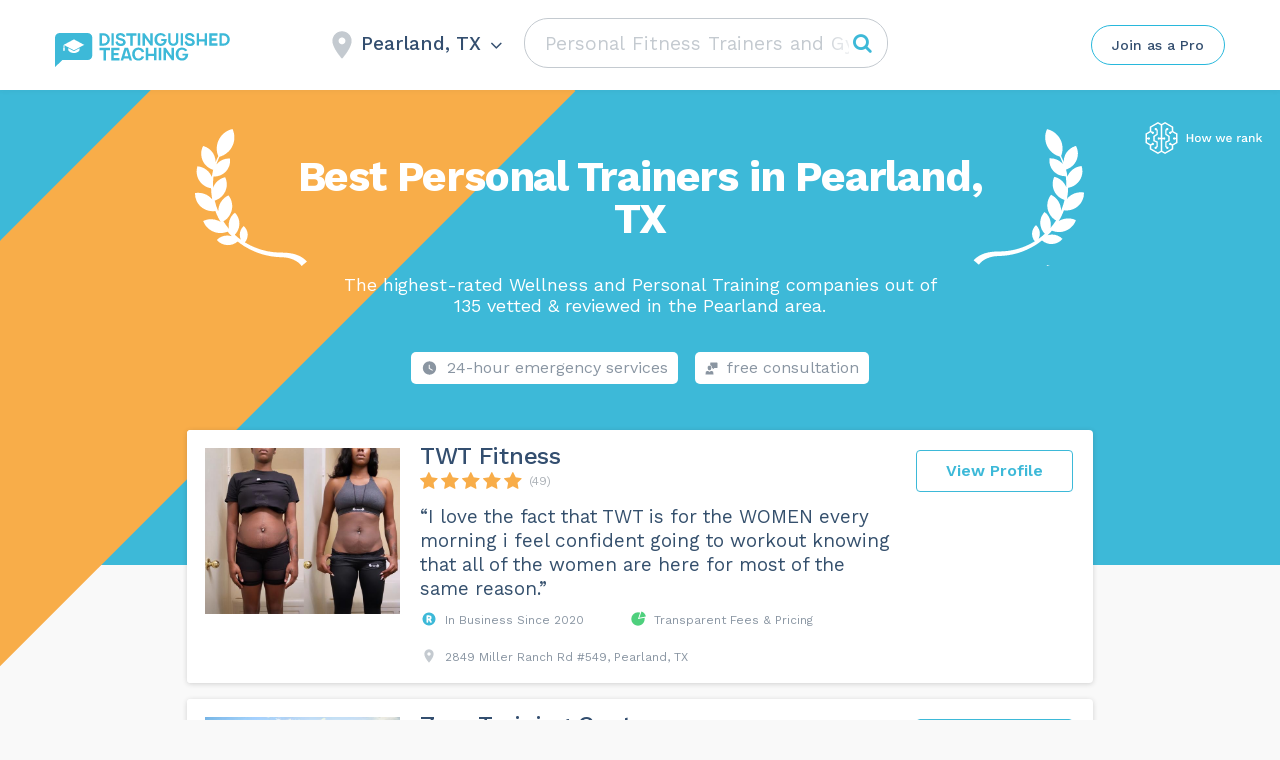

--- FILE ---
content_type: text/html; charset=UTF-8
request_url: https://distinguishedteaching.com/wp-admin/admin-ajax.php
body_size: -392
content:
Pearland, TX

--- FILE ---
content_type: image/svg+xml
request_url: https://distinguishedteaching.com/wp-content/themes/assets/img/svg-regalias-icons/Certificate.svg
body_size: 333
content:
<svg width="24" height="24" viewBox="0 0 24 24" fill="none" xmlns="http://www.w3.org/2000/svg">
<g clip-path="url(#clip0)">
<path d="M21.4979 11.9958L23.6535 9.88623C24.296 9.27794 23.9964 8.19691 23.1536 7.99534L20.2169 7.24581L21.0447 4.33886C21.2787 3.5027 20.4903 2.71403 19.6544 2.94803L16.7484 3.77617L15.9992 0.838469C15.8009 0.00882798 14.7078 -0.294594 14.1089 0.338406L12 2.51069L9.89117 0.338453C9.29914 -0.287375 8.20147 -0.000640839 8.00094 0.838515L7.25169 3.77622L4.34567 2.94808C3.50956 2.71398 2.7214 3.50294 2.95531 4.33891L3.78317 7.24586L0.846451 7.99539C0.00326329 8.197 -0.295752 9.27822 0.346529 9.88623L2.50208 11.9958L0.346529 14.1054C-0.296033 14.7137 0.00359151 15.7947 0.846404 15.9963L3.78312 16.7458L2.95526 19.6528C2.72131 20.4889 3.50975 21.2776 4.34562 21.0436L7.25159 20.2155L8.00084 23.1532C8.20892 24.0239 9.29909 24.279 9.89108 23.6532L12 21.4969L14.1089 23.6532C14.6948 24.2855 15.7958 24.0041 15.9991 23.1532L16.7484 20.2155L19.6543 21.0436C20.4904 21.2777 21.2786 20.4888 21.0447 19.6528L20.2168 16.7458L23.1536 15.9963C23.9967 15.7946 24.2957 14.7135 23.6534 14.1054L21.4979 11.9958Z" fill="#4ED07D"/>
</g>
<defs>
<clipPath id="clip0">
<rect width="24" height="24" fill="white"/>
</clipPath>
</defs>
</svg>


--- FILE ---
content_type: image/svg+xml
request_url: https://distinguishedteaching.com/wp-content/themes/assets/img/svg-regalias-icons/Registered.svg
body_size: 100
content:
<svg width="24" height="24" viewBox="0 0 24 24" fill="none" xmlns="http://www.w3.org/2000/svg">
<path d="M13.147 10.1045C13.147 10.8311 12.763 11.2151 12.0364 11.2151H10.8694V9.02211H11.7826C12.9024 9.02211 13.147 9.3648 13.147 10.1045ZM21.6875 12C21.6875 17.3503 17.3503 21.6875 12 21.6875C6.64973 21.6875 2.3125 17.3503 2.3125 12C2.3125 6.64973 6.64973 2.3125 12 2.3125C17.3503 2.3125 21.6875 6.64973 21.6875 12ZM16.1957 16.0787C14.3704 12.7652 14.5044 13.007 14.4496 12.9154C15.3649 12.3227 15.9318 11.2365 15.9318 10.0058C15.9318 7.88688 14.7013 6.51937 11.8108 6.51937H9.05035C8.53258 6.51937 8.11285 6.9391 8.11285 7.45687V16.5312C8.11285 17.049 8.53258 17.4688 9.05035 17.4688H9.93188C10.4496 17.4688 10.8694 17.049 10.8694 16.5312V13.7319H11.8677L13.5914 16.9716C13.6713 17.1218 13.7906 17.2474 13.9364 17.3349C14.0822 17.4225 14.249 17.4688 14.4191 17.4688H15.3747C16.088 17.4688 16.5399 16.7035 16.1957 16.0787Z" fill="#3DB9D8"/>
</svg>


--- FILE ---
content_type: image/svg+xml
request_url: https://distinguishedteaching.com/wp-content/themes/assets/img/svg-regalias-icons/Safering.svg
body_size: 55
content:
<svg width="24" height="24" viewBox="0 0 24 24" fill="none" xmlns="http://www.w3.org/2000/svg">
<path d="M12 0.375C5.57967 0.375 0.375 5.57967 0.375 12C0.375 18.4203 5.57967 23.625 12 23.625C18.4203 23.625 23.625 18.4203 23.625 12C23.625 5.57967 18.4203 0.375 12 0.375ZM20.142 5.97933L17.1702 8.95116C16.6552 8.0812 15.92 7.34559 15.0488 6.82983L18.0207 3.858C18.8281 4.4571 19.5429 5.17189 20.142 5.97933ZM12 16.5C9.51473 16.5 7.5 14.4853 7.5 12C7.5 9.51473 9.51473 7.5 12 7.5C14.4853 7.5 16.5 9.51473 16.5 12C16.5 14.4853 14.4853 16.5 12 16.5ZM5.97933 3.858L8.95116 6.82983C8.0812 7.34484 7.34559 8.07998 6.82983 8.95116L3.858 5.97933C4.45709 5.17187 5.17187 4.45709 5.97933 3.858ZM3.858 18.0207L6.82983 15.0488C7.34484 15.9188 8.07998 16.6544 8.95116 17.1702L5.97933 20.142C5.17189 19.5429 4.4571 18.8281 3.858 18.0207ZM18.0207 20.142L15.0488 17.1702C15.9188 16.6552 16.6544 15.92 17.1702 15.0488L20.142 18.0207C19.5429 18.8281 18.8281 19.5429 18.0207 20.142Z" fill="#F84C5A"/>
</svg>


--- FILE ---
content_type: image/svg+xml
request_url: https://distinguishedteaching.com/wp-content/themes/assets/img/svg-category-text/Time.svg
body_size: -132
content:
<svg width="24" height="24" viewBox="0 0 24 24" fill="none" xmlns="http://www.w3.org/2000/svg">
<path fill-rule="evenodd" clip-rule="evenodd" d="M2 12C2 6.48 6.47 2 11.99 2C17.52 2 22 6.48 22 12C22 17.52 17.52 22 11.99 22C6.47 22 2 17.52 2 12ZM12.5 7H11V13L16.25 16.15L17 14.92L12.5 12.25V7Z" fill="#8A95A1"/>
</svg>


--- FILE ---
content_type: image/svg+xml
request_url: https://distinguishedteaching.com/wp-content/themes/assets/img/svg-category-text/Union-2.svg
body_size: 195
content:
<svg width="113" height="69" viewBox="0 0 113 69" fill="none" xmlns="http://www.w3.org/2000/svg">
<path fill-rule="evenodd" clip-rule="evenodd" d="M47.4 0H24.7C22.7 0 21 1.59998 21 3.5V26L26.5 20.8H47.3C49.3 20.8 51 19.2 51 17.3V3.5C51.1 1.59998 49.4 0 47.4 0ZM66.4 28H31.7C28.6 28 26.1 30.4 26.1 33.5V69L34.5 60.8H66.4C69.4999 60.8 72 58.4 72 55.3V33.5C72.1 30.4 69.4999 28 66.4 28ZM81.5 18H102.6C104.5 18 106.1 19.5 106 21.3V34.7C106 36.5 104.5 38 102.6 38H83.2L78.1 43V21.3C78.1 19.5 79.6 18 81.5 18ZM70 6H57.2C56.1 6 55.1 6.90002 55.1 8V21L58.1 18H70.1C71.2 18 72.1 17.1 72.1 16V8C72.1 6.90002 71.1 6 70 6ZM2.59998 34H18.5C19.9 34 21.1 35.2 21.1 36.7V47.3C21.1 48.8 19.9 50 18.5 50H3.90002L0 54V36.7C0 35.2 1.20001 34 2.59998 34ZM110.6 46.1H101.5C100.7 46.1 100 46.7 100 47.6V57L102.2 54.7999H110.5C111.3 54.7999 112 54.2 112 53.2999V47.5C112.1 46.7999 111.4 46.1 110.6 46.1ZM80.4 46.1H94.7C96 46.1 97.1 47.1 97.1 48.2V56.7C97.1 57.9 96.1 58.7999 94.7999 58.7999H81.6L78.1 62V48.2C78.1 47 79.1 46.1 80.4 46.1Z" fill="#34B9DA"/>
</svg>


--- FILE ---
content_type: image/svg+xml
request_url: https://distinguishedteaching.com/wp-content/themes/assets/img/svg-regalias-icons/Safering.svg
body_size: 116
content:
<svg width="24" height="24" viewBox="0 0 24 24" fill="none" xmlns="http://www.w3.org/2000/svg">
<path d="M12 0.375C5.57967 0.375 0.375 5.57967 0.375 12C0.375 18.4203 5.57967 23.625 12 23.625C18.4203 23.625 23.625 18.4203 23.625 12C23.625 5.57967 18.4203 0.375 12 0.375ZM20.142 5.97933L17.1702 8.95116C16.6552 8.0812 15.92 7.34559 15.0488 6.82983L18.0207 3.858C18.8281 4.4571 19.5429 5.17189 20.142 5.97933ZM12 16.5C9.51473 16.5 7.5 14.4853 7.5 12C7.5 9.51473 9.51473 7.5 12 7.5C14.4853 7.5 16.5 9.51473 16.5 12C16.5 14.4853 14.4853 16.5 12 16.5ZM5.97933 3.858L8.95116 6.82983C8.0812 7.34484 7.34559 8.07998 6.82983 8.95116L3.858 5.97933C4.45709 5.17187 5.17187 4.45709 5.97933 3.858ZM3.858 18.0207L6.82983 15.0488C7.34484 15.9188 8.07998 16.6544 8.95116 17.1702L5.97933 20.142C5.17189 19.5429 4.4571 18.8281 3.858 18.0207ZM18.0207 20.142L15.0488 17.1702C15.9188 16.6552 16.6544 15.92 17.1702 15.0488L20.142 18.0207C19.5429 18.8281 18.8281 19.5429 18.0207 20.142Z" fill="#F84C5A"/>
</svg>


--- FILE ---
content_type: image/svg+xml
request_url: https://distinguishedteaching.com/wp-content/themes/assets/img/svg-regalias-icons/Consultant.svg
body_size: 79
content:
<svg width="24" height="24" viewBox="0 0 24 24" fill="none" xmlns="http://www.w3.org/2000/svg">
<path fill-rule="evenodd" clip-rule="evenodd" d="M12 1C16.74 1 21 4.73 21 10.22C21.59 10.53 22 11.14 22 11.84V14.14C22 14.86 21.59 15.47 21 15.78V21C21 22.1 20.1 23 19 23H11V21H19V9.9C19 6.03 15.87 2.9 12 2.9C8.13 2.9 5 6.03 5 9.9V16H4C2.9 16 2 15.1 2 14V12C2 11.26 2.4 10.62 3 10.28C3 4.65 7.31 1 12 1ZM6 10C6 7 8 4 12 4C16 4 18 7.5 18 10V14C18 17 16 20 12 20C8 20 6 17.5 6 14V10ZM10 11C10 11.5523 9.55228 12 9 12C8.44772 12 8 11.5523 8 11C8 10.4477 8.44772 10 9 10C9.55228 10 10 10.4477 10 11ZM15 12C15.5523 12 16 11.5523 16 11C16 10.4477 15.5523 10 15 10C14.4477 10 14 10.4477 14 11C14 11.5523 14.4477 12 15 12Z" fill="#CF4DFA"/>
</svg>


--- FILE ---
content_type: image/svg+xml
request_url: https://distinguishedteaching.com/wp-content/themes/assets/img/Logo-Horizontal-white.svg
body_size: 2801
content:
<svg width="216" height="43" viewBox="0 0 216 43" fill="none" xmlns="http://www.w3.org/2000/svg">
<path fill-rule="evenodd" clip-rule="evenodd" d="M168.085 3.42825C168.824 3.89153 169.194 4.44746 169.563 5.1887L172.427 4.26215C171.78 2.68701 170.764 1.48249 169.471 0.741243C168.454 0.185311 167.253 0 166.237 0C165.221 0 164.112 0.0926554 163.003 0.648588C161.618 1.29718 160.509 2.77966 160.509 4.44746C160.509 5.55932 160.878 6.76384 161.802 7.50508C162.541 8.24633 163.558 8.7096 164.759 8.98757L167.623 9.82147C168.27 9.91412 168.639 10.1921 169.009 10.4701C169.286 10.748 169.471 11.2113 169.471 11.5819C169.471 12.0452 169.286 12.5085 168.824 12.8791C168.27 13.2497 167.253 13.5277 166.422 13.5277C165.406 13.5277 164.204 13.1571 163.558 12.3232C163.188 11.8599 162.911 11.1186 162.819 10.3774L159.862 11.2113C160.047 12.2305 160.509 13.3424 161.248 14.2689C162.541 15.8441 164.297 16.4 166.329 16.4C167.992 16.4 169.378 16.2147 170.579 15.3808C171.873 14.5469 172.612 13.1571 172.612 11.7672C172.612 10.4701 172.058 9.35819 171.134 8.43164C170.395 7.78305 169.655 7.31977 168.27 6.94915L165.59 6.20791C164.851 5.92994 164.112 5.65198 163.835 5.37401C163.65 5.1887 163.558 4.91073 163.558 4.63277C163.558 4.16949 163.835 3.61356 164.389 3.33559C164.851 3.05763 165.498 2.87232 166.237 2.87232C166.976 2.87232 167.623 3.15028 168.085 3.42825ZM84.1951 5.1887C83.8255 4.44746 83.456 3.89153 82.7168 3.42825C82.2549 3.15028 81.6082 2.87232 80.8691 2.87232C80.1299 2.87232 79.4832 3.05763 79.0213 3.3356C78.4669 3.61356 78.1898 4.16949 78.1898 4.63277C78.1898 4.91074 78.2821 5.1887 78.4669 5.37401C78.7441 5.65198 79.4832 5.92995 80.2223 6.20791L82.9016 6.94915C84.2875 7.31978 85.0266 7.78305 85.7657 8.43164C86.6896 9.35819 87.2439 10.4701 87.2439 11.7672C87.2439 13.1571 86.5048 14.5469 85.2114 15.3808C84.0103 16.2147 82.6245 16.4 80.9614 16.4C78.9289 16.4 77.1735 15.8441 75.88 14.2689C75.1409 13.3424 74.679 12.2305 74.4942 11.2113L77.4506 10.3774C77.543 11.1186 77.8202 11.8599 78.1898 12.3232C78.8365 13.1571 80.0375 13.5277 81.0538 13.5277C81.8853 13.5277 82.9016 13.2497 83.456 12.8791C83.9179 12.5085 84.1027 12.0452 84.1027 11.5819C84.1027 11.2113 83.9179 10.748 83.6407 10.4701C83.2712 10.1921 82.9016 9.91413 82.2549 9.82147L79.3908 8.98757C78.1898 8.70961 77.1735 8.24633 76.4344 7.50509C75.5105 6.76384 75.1409 5.55932 75.1409 4.44746C75.1409 2.77966 76.2496 1.29718 77.6354 0.64859C78.8365 0.185314 79.9452 0.0926582 80.9614 0.0926582C81.9777 0.0926582 83.1788 0.277969 84.1951 0.833901C85.4885 1.57514 86.5048 2.77966 87.1515 4.3548L84.1951 5.1887ZM66.7335 11.9526C67.3802 10.748 67.6574 9.45086 67.6574 8.15368C67.6574 6.85651 67.3802 5.55933 66.7335 4.35481C65.44 1.85312 62.8531 0.370633 60.2662 0.370633H55V15.9367H60.2662C62.8531 15.9367 65.44 14.3616 66.7335 11.9526ZM64.1466 5.74464C64.5161 6.39323 64.7009 7.22713 64.7009 8.15368C64.7009 9.08024 64.5161 9.91413 64.239 10.6554C63.4998 12.1379 61.7444 13.1571 60.1738 13.1571H57.9565V3.15029H60.1738C61.8368 3.15029 63.4074 4.1695 64.1466 5.74464ZM72.6464 15.8441V0.370633H69.6899V15.8441H72.6464ZM95.8362 3.3356H100.64V0.370633H87.9831V3.3356H92.8797V15.9367H95.8362V3.3356ZM105.075 0.370633V15.8441H102.119V0.370633H105.075ZM117.64 0.370633V10.5627L110.618 0.370633H108.032V15.9367H110.988V5.8373L118.01 15.8441H120.597V0.370633H117.64ZM137.873 7.6904V8.24633C137.873 10.3774 137.319 12.2305 136.026 13.8057C134.64 15.4734 132.607 16.3073 130.297 16.3073C128.08 16.3073 125.955 15.4734 124.569 13.8057C123.276 12.3232 122.814 10.2847 122.722 8.24633C122.722 6.11526 123.276 4.26215 124.569 2.68701C125.955 0.926556 128.173 0.0926582 130.39 0.0926582C132.7 0.0926582 134.732 1.01921 136.118 2.59435C136.395 2.87232 136.58 3.24294 136.765 3.61356L134.085 4.81808L133.808 4.26215C133.069 3.24294 131.776 2.68701 130.482 2.68701C129.189 2.68701 127.895 3.24294 127.064 4.26215C126.325 5.28136 126.048 6.67119 126.048 8.06102C126.048 9.45085 126.325 10.748 127.064 11.8599C127.803 12.8791 129.096 13.435 130.482 13.435C131.776 13.435 133.069 12.8791 133.808 11.8599C134.27 11.304 134.455 10.6554 134.64 9.91413H131.037V7.6904H137.873ZM150.9 13.991C151.824 12.8791 152.286 11.5819 152.286 10.0994V0.370633H149.33V10.0994C149.33 10.9333 149.145 11.5819 148.683 12.2305C148.036 13.0644 147.02 13.5277 146.004 13.5277C144.987 13.5277 143.971 13.0644 143.324 12.2305C142.955 11.5819 142.678 10.8407 142.678 10.0994V0.463288H139.721V10.0994C139.721 11.4893 140.276 12.8791 141.107 13.991C142.216 15.4735 144.064 16.2147 146.004 16.2147C147.944 16.2147 149.699 15.4735 150.9 13.991ZM158.107 0.370633V15.8441H155.15V0.370633H158.107ZM187.579 0.370633V15.8441H184.623V10.6554H177.693V15.8441H174.829V0.370633H177.786V7.78306H184.715V0.370633H187.579ZM193.492 6.6712V3.3356H200.606V0.370633H190.535V15.9367H200.698V12.9718H193.492V9.63617H199.405V6.6712H193.492ZM215.758 8.15368C215.758 9.45086 215.481 10.748 214.834 11.9526C213.54 14.3616 210.954 15.9367 208.367 15.9367H203.1V0.370633H208.367C210.954 0.370633 213.54 1.85312 214.834 4.35481C215.481 5.55933 215.758 6.85651 215.758 8.15368ZM212.801 8.15368C212.801 7.22713 212.617 6.39323 212.247 5.74464C211.508 4.26216 209.937 3.24295 208.182 3.24295H205.965V13.2497H208.182C209.752 13.2497 211.508 12.2305 212.247 10.748C212.617 9.91413 212.801 9.08024 212.801 8.15368ZM110.074 29.8388C109.792 30.6871 109.416 31.4411 108.758 32.1952C107.348 33.986 105.187 34.74 102.931 34.74C100.582 34.74 98.4199 33.7975 97.1042 32.1952C95.7884 30.5929 95.2245 28.6136 95.2245 26.54C95.2245 24.3722 95.7884 22.4871 97.1042 20.8848C98.5139 19.1883 100.582 18.34 102.931 18.34C105.187 18.34 107.348 19.1883 108.758 20.8848C109.416 21.7331 109.886 22.7699 110.168 23.7124L107.066 24.2779C106.878 23.7124 106.69 23.2411 106.314 22.7699C105.563 21.7331 104.247 21.1676 102.931 21.1676C101.615 21.1676 100.3 21.7331 99.5477 22.7699C98.7019 23.8067 98.5139 25.2205 98.5139 26.6342C98.5139 28.048 98.7959 29.3676 99.5477 30.4986C100.3 31.5354 101.615 32.1009 102.931 32.1009C104.247 32.1009 105.563 31.5354 106.314 30.4986C106.596 30.1216 106.878 29.5561 106.972 29.0848L110.074 29.8388ZM67.8756 21.6388H62.8945V34.4572H59.9811V21.6388H55V18.6227H67.8756V21.6388ZM72.3868 21.6388V25.0319H78.4016V28.048H72.3868V31.4411H79.7174V34.4572H69.4733V18.6227H79.7174V21.6388H72.3868ZM84.1346 34.4572L84.8864 32.0066H91.2772L91.9351 34.4572H95.0365L90.2434 18.717H85.8262L81.0331 34.4572H84.1346ZM88.0818 21.4503L90.4314 29.1791H85.7323L88.0818 21.4503ZM125.205 34.363V18.6227H122.197V26.163H115.149V18.6227H112.141V34.363H115.149V29.0848H122.197V34.363H125.205ZM131.126 18.6227V34.363H128.118V18.6227H131.126ZM143.907 18.6227V28.8963L136.671 18.6227H134.039V34.363H137.047V24.0894L144.283 34.363H146.915V18.6227H143.907ZM164.396 25.9745V26.54C164.396 28.7078 163.832 30.5929 162.516 32.1952C161.106 33.8917 159.039 34.74 156.689 34.74C154.433 34.74 152.272 33.8917 150.862 32.1952C149.546 30.6871 149.076 28.6136 148.983 26.54C148.983 24.3722 149.546 22.4871 150.862 20.8848C152.178 19.1883 154.433 18.34 156.689 18.34C159.039 18.34 161.106 19.2825 162.516 20.8848C162.798 21.1676 162.986 21.5446 163.174 21.9216L160.448 23.1469L160.166 22.5814C159.415 21.5446 158.099 20.9791 156.783 20.9791C155.467 20.9791 154.152 21.5446 153.306 22.5814C152.554 23.6182 152.272 25.0319 152.272 26.4457C152.272 27.8595 152.554 29.1791 153.306 30.3101C154.058 31.3469 155.373 31.9124 156.783 31.9124C158.099 31.9124 159.415 31.3469 160.166 30.3101C160.636 29.7446 160.824 29.0848 161.012 28.3308H157.441V25.9745H164.396Z" fill="white"/>
<path fill-rule="evenodd" clip-rule="evenodd" d="M5.65114 0H40.3489C43.4987 0.0926416 46 2.59396 46 5.74378V28.3489C46 31.4987 43.4987 34 40.3489 34H9L0 43V5.74378C0 2.59396 2.50132 0 5.65114 0ZM23.3526 25.208C27.208 25.208 30.311 22.8571 30.311 21.1175V19.0018L23.3526 22.8571L16.3942 19.0488V21.1175C16.3942 22.8571 19.4973 25.208 23.3526 25.208ZM11.5045 15.3345L23.3996 21.8228L36 14.9114L23.3526 8L10.7052 14.9114L10 22.1049C10 22.1049 10.2351 22.528 10.9873 22.528C11.7866 22.528 12.1627 22.1049 12.1627 22.1049L11.5045 15.3345Z" fill="white"/>
</svg>


--- FILE ---
content_type: image/svg+xml
request_url: https://distinguishedteaching.com/wp-content/themes/assets/img/svg-regalias-icons/Consultant-1.svg
body_size: 255
content:
<svg width="24" height="24" viewBox="0 0 24 24" fill="none" xmlns="http://www.w3.org/2000/svg">
<path fill-rule="evenodd" clip-rule="evenodd" d="M10.5155 1H22.0342C22.5707 1 23 1.45082 23 1.9918V4.80492V6.51803V10.2328C23 10.7918 22.5529 11.2246 22.0163 11.2246H17.1333L17.0797 11.3148C16.3642 12.4328 15.2911 13.2262 14.039 13.5869C14.3968 12.8475 14.522 12.018 14.3968 11.2246H12.7512L12.8585 10.6836L12.8764 10.6295C13.0374 9.38525 12.6618 8.12295 11.839 7.16721C11.2309 6.46393 10.426 5.97705 9.53171 5.77869V1.9918C9.53171 1.43279 9.97887 1 10.5155 1ZM5.27482 12.9377C5.561 14.3984 6.83092 15.4623 8.31547 15.4623C9.80002 15.4623 11.0699 14.3984 11.3561 12.9377L11.8212 10.4852C12.0895 8.51967 10.5691 6.77049 8.60165 6.77049H8.04718C6.0797 6.77049 4.55937 8.51967 4.82766 10.4852L5.27482 12.9377ZM14.2179 17.2295C13.3993 17.0271 12.1539 16.7036 11.4261 16.5146L11.1236 16.4361L8.29756 18.3656L5.48943 16.418C4.84553 16.5984 3.34309 16.9771 2.39512 17.2115C1.89431 17.3377 1.53659 17.7525 1.48293 18.2574C1.32195 19.4836 1 23 1 23H15.613C15.613 23 15.2911 19.5017 15.148 18.2754C15.0764 17.7525 14.7187 17.3377 14.2179 17.2295Z" fill="#5C79F4"/>
</svg>


--- FILE ---
content_type: application/javascript
request_url: https://distinguishedteaching.com/wp-content/themes/assets/core/integrations/js/theme-job-manager.js
body_size: 1182
content:
"use strict";function empty(e){if("number"==typeof e||"boolean"==typeof e)return!1;if(null==e)return!0;if(void 0!==e.length)return 0===e.length;var t=0;for(var n in e)Object.prototype.hasOwnProperty.call(e,n)&&t++;return 0===t}!function(e){function t(){}function n(e){if("object"!=typeof this)throw new TypeError("Promises must be constructed via new");if("function"!=typeof e)throw new TypeError("not a function");this._state=0,this._handled=!1,this._value=void 0,this._deferreds=[],c(e,this)}function o(e,t){for(;3===e._state;)e=e._value;return 0===e._state?void e._deferreds.push(t):(e._handled=!0,void n._immediateFn(function(){var n=1===e._state?t.onFulfilled:t.onRejected;if(null!==n){var o;try{o=n(e._value)}catch(e){return void i(t.promise,e)}r(t.promise,o)}else(1===e._state?r:i)(t.promise,e._value)}))}function r(e,t){try{if(t===e)throw new TypeError("A promise cannot be resolved with itself.");if(t&&("object"==typeof t||"function"==typeof t)){var o=t.then;if(t instanceof n)return e._state=3,e._value=t,void u(e);if("function"==typeof o)return void c(function(e,t){return function(){e.apply(t,arguments)}}(o,t),e)}e._state=1,e._value=t,u(e)}catch(t){i(e,t)}}function i(e,t){e._state=2,e._value=t,u(e)}function u(e){2===e._state&&0===e._deferreds.length&&n._immediateFn(function(){e._handled||n._unhandledRejectionFn(e._value)});for(var t=0,r=e._deferreds.length;t<r;t++)o(e,e._deferreds[t]);e._deferreds=null}function l(e,t,n){this.onFulfilled="function"==typeof e?e:null,this.onRejected="function"==typeof t?t:null,this.promise=n}function c(e,t){var n=!1;try{e(function(e){n||(n=!0,r(t,e))},function(e){n||(n=!0,i(t,e))})}catch(e){if(n)return;n=!0,i(t,e)}}var s=setTimeout;n.prototype.catch=function(e){return this.then(null,e)},n.prototype.then=function(e,n){var r=new this.constructor(t);return o(this,new l(e,n,r)),r},n.all=function(e){var t=Array.prototype.slice.call(e);return new n(function(e,n){function o(i,u){try{if(u&&("object"==typeof u||"function"==typeof u)){var l=u.then;if("function"==typeof l)return void l.call(u,function(e){o(i,e)},n)}t[i]=u,0==--r&&e(t)}catch(e){n(e)}}if(0===t.length)return e([]);for(var r=t.length,i=0;i<t.length;i++)o(i,t[i])})},n.resolve=function(e){return e&&"object"==typeof e&&e.constructor===n?e:new n(function(t){t(e)})},n.reject=function(e){return new n(function(t,n){n(e)})},n.race=function(e){return new n(function(t,n){for(var o=0,r=e.length;o<r;o++)e[o].then(t,n)})},n._immediateFn="function"==typeof setImmediate&&function(e){setImmediate(e)}||function(e){s(e,0)},n._unhandledRejectionFn=function(e){"undefined"!=typeof console&&console&&console.warn("Possible Unhandled Promise Rejection:",e)},n._setImmediateFn=function(e){n._immediateFn=e},n._setUnhandledRejectionFn=function(e){n._unhandledRejectionFn=e},"undefined"!=typeof module&&module.exports?module.exports=n:e.Promise||(e.Promise=n)}(this);var $window=jQuery(window),$body=jQuery("body");function loginWithAjaxHandlers(){jQuery(".lwa-modal").length&&(jQuery(".js-lwa-open-remember-form").on("click",function(e){e.stopPropagation(),e.preventDefault(),jQuery(".js-lwa-login, .js-lwa-remember").toggleClass("form-visible")}),jQuery(".js-lwa-close-remember-form").on("click",function(){jQuery(".js-lwa-login, .js-lwa-remember").toggleClass("form-visible")}),jQuery(".js-lwa-open-register-form").on("click",function(e){e.stopPropagation(),e.preventDefault(),jQuery(".js-lwa-login, .js-lwa-register").toggleClass("form-visible")}),jQuery(".js-lwa-close-register-form").on("click",function(){jQuery(".js-lwa-login, .js-lwa-register").toggleClass("form-visible")}),jQuery(".lwa-login-link").on("touchstart",function(){closeMenu()}))}jQuery(document).ready(function(){jQuery("#s").on("keyup",function(e){jQuery(this).trigger("change")}),setTimeout(function(){jQuery(".site_wrapper select").each(function(){if("rating"==jQuery(this).attr("id")||"billing_country"==jQuery(this).attr("id"))return!1;jQuery(this).chosen()})},50)}),jQuery(window).load(function(){loginWithAjaxHandlers()}),jQuery(document).on("click",function(e){if(jQuery(e.target).hasClass("tooltip_element"))return!1;jQuery(".tooltip-container").removeClass("active")}),jQuery(document).on("click",".js-tooltip-trigger",function(e){if(e.preventDefault(),e.stopPropagation(),jQuery(".card__footer .tooltip-container").length){var t=jQuery(this).parents(".card__footer").width()-42;jQuery(this).parents(".card__footer").find(".tooltip").width(t)}jQuery(".save_listing_wrap").removeClass("active"),jQuery(this).parent().toggleClass("active")});

--- FILE ---
content_type: image/svg+xml
request_url: https://distinguishedteaching.com/wp-content/themes/assets/img/svg-category-text/Why1-1_DT.svg
body_size: 62574
content:
<svg width="235" height="124" viewBox="0 0 235 124" fill="none" xmlns="http://www.w3.org/2000/svg">
<path d="M4.494 1.76C5.94067 1.76 7.07467 2.16133 7.896 2.964C8.72667 3.75733 9.142 4.896 9.142 6.38C9.142 7.864 8.72667 9.00733 7.896 9.81C7.07467 10.6033 5.94067 11 4.494 11H1.512V1.76H4.494ZM4.606 9.95C5.66067 9.95 6.482 9.63733 7.07 9.012C7.66733 8.37733 7.966 7.5 7.966 6.38C7.966 5.26 7.66733 4.38733 7.07 3.762C6.482 3.12733 5.66067 2.81 4.606 2.81H2.632V9.95H4.606ZM11.8835 2.656C11.6315 2.656 11.4262 2.58133 11.2675 2.432C11.1182 2.27333 11.0435 2.068 11.0435 1.816C11.0435 1.564 11.1182 1.36333 11.2675 1.214C11.4262 1.05533 11.6315 0.976 11.8835 0.976C12.1355 0.976 12.3362 1.05533 12.4855 1.214C12.6442 1.36333 12.7235 1.564 12.7235 1.816C12.7235 2.068 12.6442 2.27333 12.4855 2.432C12.3362 2.58133 12.1355 2.656 11.8835 2.656ZM12.4435 4V11H11.3235V4H12.4435ZM17.5622 11.14C16.8809 11.14 16.2509 10.9953 15.6722 10.706C15.1029 10.4167 14.6642 10.006 14.3562 9.474L15.3082 8.788C15.5136 9.21733 15.8122 9.55333 16.2042 9.796C16.6056 10.0387 17.0862 10.16 17.6462 10.16C18.1409 10.16 18.5282 10.0667 18.8082 9.88C19.0882 9.684 19.2282 9.432 19.2282 9.124C19.2282 8.928 19.1629 8.75067 19.0322 8.592C18.9109 8.424 18.6729 8.30267 18.3182 8.228L16.6382 7.878C15.9569 7.738 15.4669 7.50467 15.1682 7.178C14.8789 6.85133 14.7342 6.44533 14.7342 5.96C14.7342 5.57733 14.8416 5.22733 15.0562 4.91C15.2802 4.59267 15.5929 4.34067 15.9942 4.154C16.4049 3.958 16.8856 3.86 17.4362 3.86C18.1269 3.86 18.7102 3.99533 19.1862 4.266C19.6622 4.53667 20.0169 4.91933 20.2502 5.414L19.3122 6.03C19.1536 5.61933 18.8969 5.32067 18.5422 5.134C18.1876 4.938 17.8189 4.84 17.4362 4.84C17.1002 4.84 16.8109 4.88667 16.5682 4.98C16.3349 5.07333 16.1529 5.204 16.0222 5.372C15.9009 5.53067 15.8402 5.71267 15.8402 5.918C15.8402 6.12333 15.9102 6.31467 16.0502 6.492C16.1902 6.66 16.4516 6.78133 16.8342 6.856L18.5842 7.22C19.2376 7.35067 19.6949 7.56533 19.9562 7.864C20.2176 8.16267 20.3482 8.52667 20.3482 8.956C20.3482 9.39467 20.2316 9.782 19.9982 10.118C19.7649 10.4447 19.4382 10.6967 19.0182 10.874C18.5982 11.0513 18.1129 11.14 17.5622 11.14ZM24.077 2.012V9.068C24.077 9.41333 24.175 9.67 24.371 9.838C24.567 10.006 24.819 10.09 25.127 10.09C25.3977 10.09 25.631 10.0433 25.827 9.95C26.023 9.85667 26.2004 9.73067 26.359 9.572L26.751 10.51C26.5364 10.706 26.2797 10.86 25.981 10.972C25.6917 11.084 25.3557 11.14 24.973 11.14C24.6184 11.14 24.287 11.0793 23.979 10.958C23.671 10.8273 23.4237 10.6267 23.237 10.356C23.0597 10.076 22.9664 9.712 22.957 9.264V2.32L24.077 2.012ZM26.625 4V4.966H21.557V4H26.625ZM28.8503 2.656C28.5983 2.656 28.3929 2.58133 28.2343 2.432C28.0849 2.27333 28.0103 2.068 28.0103 1.816C28.0103 1.564 28.0849 1.36333 28.2343 1.214C28.3929 1.05533 28.5983 0.976 28.8503 0.976C29.1023 0.976 29.3029 1.05533 29.4523 1.214C29.6109 1.36333 29.6903 1.564 29.6903 1.816C29.6903 2.068 29.6109 2.27333 29.4523 2.432C29.3029 2.58133 29.1023 2.656 28.8503 2.656ZM29.4103 4V11H28.2903V4H29.4103ZM32.009 11V4H32.989L33.087 5.568L32.905 5.414C33.0544 5.04067 33.255 4.742 33.507 4.518C33.759 4.28467 34.0484 4.11667 34.375 4.014C34.711 3.91133 35.0564 3.86 35.411 3.86C35.915 3.86 36.3724 3.958 36.783 4.154C37.1937 4.34067 37.5204 4.63 37.763 5.022C38.015 5.414 38.141 5.91333 38.141 6.52V11H37.021V6.912C37.021 6.13733 36.853 5.60067 36.517 5.302C36.1904 4.994 35.7844 4.84 35.299 4.84C34.963 4.84 34.627 4.91933 34.291 5.078C33.955 5.23667 33.675 5.49333 33.451 5.848C33.2364 6.20267 33.129 6.67867 33.129 7.276V11H32.009ZM46.571 2.712L46.823 3.706C46.8137 3.706 46.7997 3.706 46.781 3.706C46.7623 3.706 46.7437 3.706 46.725 3.706C46.2677 3.706 45.913 3.79933 45.661 3.986C45.4183 4.16333 45.297 4.45267 45.297 4.854L44.611 4.504C44.611 4.14 44.695 3.82267 44.863 3.552C45.031 3.28133 45.2597 3.076 45.549 2.936C45.8383 2.78667 46.1557 2.712 46.501 2.712C46.5103 2.712 46.5197 2.712 46.529 2.712C46.5477 2.712 46.5617 2.712 46.571 2.712ZM44.443 10.104C45.1057 10.104 45.6237 10.258 45.997 10.566C46.3703 10.8647 46.557 11.266 46.557 11.77C46.557 12.2273 46.403 12.624 46.095 12.96C45.7963 13.296 45.3903 13.5527 44.877 13.73C44.373 13.9167 43.8037 14.01 43.169 14.01C42.0677 14.01 41.2417 13.8233 40.691 13.45C40.1497 13.0767 39.879 12.6287 39.879 12.106C39.879 11.7327 40.0003 11.3967 40.243 11.098C40.495 10.8087 40.915 10.6453 41.503 10.608L41.405 10.818C41.0877 10.734 40.817 10.594 40.593 10.398C40.3783 10.1927 40.271 9.89867 40.271 9.516C40.271 9.13333 40.411 8.80667 40.691 8.536C40.9803 8.256 41.405 8.08333 41.965 8.018L42.707 8.396H42.567C42.1097 8.44267 41.783 8.55933 41.587 8.746C41.4003 8.92333 41.307 9.11933 41.307 9.334C41.307 9.59533 41.4003 9.79133 41.587 9.922C41.783 10.0433 42.0537 10.104 42.399 10.104H44.443ZM43.155 13.072C43.6963 13.072 44.1397 13.016 44.485 12.904C44.8397 12.792 45.101 12.6473 45.269 12.47C45.437 12.2927 45.521 12.1013 45.521 11.896C45.521 11.644 45.4183 11.4433 45.213 11.294C45.017 11.1447 44.6577 11.07 44.135 11.07H41.979C41.6803 11.07 41.4283 11.1447 41.223 11.294C41.0177 11.4527 40.915 11.6673 40.915 11.938C40.915 12.2833 41.111 12.5587 41.503 12.764C41.9043 12.9693 42.455 13.072 43.155 13.072ZM43.057 3.86C43.617 3.86 44.1117 3.96267 44.541 4.168C44.9797 4.364 45.3203 4.63933 45.563 4.994C45.8057 5.34867 45.927 5.75933 45.927 6.226C45.927 6.68333 45.8057 7.094 45.563 7.458C45.3203 7.81267 44.9797 8.09267 44.541 8.298C44.1117 8.494 43.617 8.592 43.057 8.592C42.133 8.592 41.4237 8.37267 40.929 7.934C40.4343 7.486 40.187 6.91667 40.187 6.226C40.187 5.75933 40.3083 5.34867 40.551 4.994C40.803 4.63933 41.1437 4.364 41.573 4.168C42.0023 3.96267 42.497 3.86 43.057 3.86ZM43.057 4.77C42.5717 4.77 42.1657 4.90533 41.839 5.176C41.5123 5.43733 41.349 5.78733 41.349 6.226C41.349 6.65533 41.5123 7.00533 41.839 7.276C42.1657 7.54667 42.5717 7.682 43.057 7.682C43.5423 7.682 43.9483 7.54667 44.275 7.276C44.6017 7.00533 44.765 6.65533 44.765 6.226C44.765 5.78733 44.6017 5.43733 44.275 5.176C43.9483 4.90533 43.5423 4.77 43.057 4.77ZM50.6622 11.14C50.2142 11.14 49.7895 11.056 49.3882 10.888C48.9962 10.72 48.6742 10.4493 48.4222 10.076C48.1795 9.69333 48.0582 9.19867 48.0582 8.592V4H49.1782V8.298C49.1782 9.00733 49.3322 9.49733 49.6402 9.768C49.9482 10.0293 50.3822 10.16 50.9422 10.16C51.2035 10.16 51.4602 10.118 51.7122 10.034C51.9642 9.94067 52.1882 9.80067 52.3842 9.614C52.5895 9.418 52.7482 9.17067 52.8602 8.872C52.9815 8.57333 53.0422 8.21867 53.0422 7.808V4H54.1622V11H53.1822L53.1122 9.936C52.8695 10.356 52.5382 10.664 52.1182 10.86C51.7075 11.0467 51.2222 11.14 50.6622 11.14ZM57.3288 2.656C57.0768 2.656 56.8715 2.58133 56.7128 2.432C56.5635 2.27333 56.4888 2.068 56.4888 1.816C56.4888 1.564 56.5635 1.36333 56.7128 1.214C56.8715 1.05533 57.0768 0.976 57.3288 0.976C57.5808 0.976 57.7815 1.05533 57.9308 1.214C58.0895 1.36333 58.1688 1.564 58.1688 1.816C58.1688 2.068 58.0895 2.27333 57.9308 2.432C57.7815 2.58133 57.5808 2.656 57.3288 2.656ZM57.8888 4V11H56.7688V4H57.8888ZM63.0075 11.14C62.3262 11.14 61.6962 10.9953 61.1175 10.706C60.5482 10.4167 60.1095 10.006 59.8015 9.474L60.7535 8.788C60.9589 9.21733 61.2575 9.55333 61.6495 9.796C62.0509 10.0387 62.5315 10.16 63.0915 10.16C63.5862 10.16 63.9735 10.0667 64.2535 9.88C64.5335 9.684 64.6735 9.432 64.6735 9.124C64.6735 8.928 64.6082 8.75067 64.4775 8.592C64.3562 8.424 64.1182 8.30267 63.7635 8.228L62.0835 7.878C61.4022 7.738 60.9122 7.50467 60.6135 7.178C60.3242 6.85133 60.1795 6.44533 60.1795 5.96C60.1795 5.57733 60.2869 5.22733 60.5015 4.91C60.7255 4.59267 61.0382 4.34067 61.4395 4.154C61.8502 3.958 62.3309 3.86 62.8815 3.86C63.5722 3.86 64.1555 3.99533 64.6315 4.266C65.1075 4.53667 65.4622 4.91933 65.6955 5.414L64.7575 6.03C64.5989 5.61933 64.3422 5.32067 63.9875 5.134C63.6329 4.938 63.2642 4.84 62.8815 4.84C62.5455 4.84 62.2562 4.88667 62.0135 4.98C61.7802 5.07333 61.5982 5.204 61.4675 5.372C61.3462 5.53067 61.2855 5.71267 61.2855 5.918C61.2855 6.12333 61.3555 6.31467 61.4955 6.492C61.6355 6.66 61.8969 6.78133 62.2795 6.856L64.0295 7.22C64.6829 7.35067 65.1402 7.56533 65.4015 7.864C65.6629 8.16267 65.7935 8.52667 65.7935 8.956C65.7935 9.39467 65.6769 9.782 65.4435 10.118C65.2102 10.4447 64.8835 10.6967 64.4635 10.874C64.0435 11.0513 63.5582 11.14 63.0075 11.14ZM67.8704 11V0.78H68.9904V5.05C69.233 4.63 69.555 4.32667 69.9564 4.14C70.3577 3.95333 70.7964 3.86 71.2724 3.86C71.7764 3.86 72.2337 3.958 72.6444 4.154C73.055 4.34067 73.3817 4.63 73.6244 5.022C73.8764 5.414 74.0024 5.91333 74.0024 6.52V11H72.8824V6.912C72.8824 6.13733 72.7144 5.60067 72.3784 5.302C72.0517 4.994 71.6457 4.84 71.1604 4.84C70.8244 4.84 70.4884 4.91933 70.1524 5.078C69.8164 5.23667 69.5364 5.498 69.3124 5.862C69.0977 6.21667 68.9904 6.69267 68.9904 7.29V11H67.8704ZM79.4643 11.14C78.8017 11.14 78.209 10.9953 77.6863 10.706C77.173 10.4167 76.7717 10.0013 76.4823 9.46C76.193 8.90933 76.0483 8.256 76.0483 7.5C76.0483 6.744 76.193 6.09533 76.4823 5.554C76.7717 5.00333 77.1683 4.58333 77.6723 4.294C78.1763 4.00467 78.7503 3.86 79.3943 3.86C80.0477 3.86 80.603 4 81.0603 4.28C81.527 4.56 81.8817 4.94267 82.1243 5.428C82.367 5.904 82.4883 6.44067 82.4883 7.038C82.4883 7.19667 82.4837 7.34133 82.4743 7.472C82.465 7.60267 82.451 7.71933 82.4323 7.822H76.7763V6.828H81.9423L81.3683 6.94C81.3683 6.268 81.1817 5.75 80.8083 5.386C80.4443 5.022 79.9637 4.84 79.3663 4.84C78.909 4.84 78.5123 4.94733 78.1763 5.162C77.8497 5.36733 77.593 5.67067 77.4063 6.072C77.229 6.464 77.1403 6.94 77.1403 7.5C77.1403 8.05067 77.2337 8.52667 77.4203 8.928C77.607 9.32933 77.8683 9.63733 78.2043 9.852C78.5497 10.0573 78.9603 10.16 79.4363 10.16C79.9497 10.16 80.365 10.062 80.6823 9.866C81.009 9.67 81.2703 9.404 81.4663 9.068L82.3483 9.586C82.171 9.90333 81.9423 10.1787 81.6623 10.412C81.3917 10.6453 81.0697 10.8273 80.6963 10.958C80.3323 11.0793 79.9217 11.14 79.4643 11.14ZM87.3484 11.14C86.7697 11.14 86.2377 10.9953 85.7524 10.706C85.2671 10.4167 84.8797 10.0013 84.5904 9.46C84.3011 8.90933 84.1564 8.256 84.1564 7.5C84.1564 6.72533 84.3104 6.06733 84.6184 5.526C84.9264 4.98467 85.3324 4.574 85.8364 4.294C86.3404 4.00467 86.8817 3.86 87.4604 3.86C88.0391 3.86 88.5384 4.00933 88.9584 4.308C89.3877 4.60667 89.6724 5.00333 89.8124 5.498L89.6724 5.596V0.78H90.7924V11H89.8124L89.7144 9.306L89.8684 9.222C89.8031 9.63267 89.6444 9.98267 89.3924 10.272C89.1497 10.552 88.8464 10.7667 88.4824 10.916C88.1277 11.0653 87.7497 11.14 87.3484 11.14ZM87.4604 10.16C87.9084 10.16 88.2957 10.048 88.6224 9.824C88.9584 9.6 89.2151 9.28267 89.3924 8.872C89.5791 8.452 89.6724 7.962 89.6724 7.402C89.6724 6.87 89.5791 6.41267 89.3924 6.03C89.2151 5.64733 88.9631 5.35333 88.6364 5.148C88.3191 4.94267 87.9457 4.84 87.5164 4.84C86.8071 4.84 86.2564 5.08267 85.8644 5.568C85.4724 6.05333 85.2764 6.69733 85.2764 7.5C85.2764 8.30267 85.4677 8.94667 85.8504 9.432C86.2331 9.91733 86.7697 10.16 87.4604 10.16ZM104.49 1.76V2.81H101.27V11H100.15V2.81H96.9304V1.76H104.49ZM107.615 11.14C106.952 11.14 106.359 10.9953 105.837 10.706C105.323 10.4167 104.922 10.0013 104.633 9.46C104.343 8.90933 104.199 8.256 104.199 7.5C104.199 6.744 104.343 6.09533 104.633 5.554C104.922 5.00333 105.319 4.58333 105.823 4.294C106.327 4.00467 106.901 3.86 107.545 3.86C108.198 3.86 108.753 4 109.211 4.28C109.677 4.56 110.032 4.94267 110.275 5.428C110.517 5.904 110.639 6.44067 110.639 7.038C110.639 7.19667 110.634 7.34133 110.625 7.472C110.615 7.60267 110.601 7.71933 110.583 7.822H104.927V6.828H110.093L109.519 6.94C109.519 6.268 109.332 5.75 108.959 5.386C108.595 5.022 108.114 4.84 107.517 4.84C107.059 4.84 106.663 4.94733 106.327 5.162C106 5.36733 105.743 5.67067 105.557 6.072C105.379 6.464 105.291 6.94 105.291 7.5C105.291 8.05067 105.384 8.52667 105.571 8.928C105.757 9.32933 106.019 9.63733 106.355 9.852C106.7 10.0573 107.111 10.16 107.587 10.16C108.1 10.16 108.515 10.062 108.833 9.866C109.159 9.67 109.421 9.404 109.617 9.068L110.499 9.586C110.321 9.90333 110.093 10.1787 109.813 10.412C109.542 10.6453 109.22 10.8273 108.847 10.958C108.483 11.0793 108.072 11.14 107.615 11.14ZM116.857 6.478C116.857 5.95533 116.717 5.554 116.437 5.274C116.157 4.98467 115.76 4.84 115.247 4.84C114.761 4.84 114.351 4.94733 114.015 5.162C113.679 5.36733 113.431 5.70333 113.273 6.17L112.363 5.61C112.549 5.08733 112.895 4.66733 113.399 4.35C113.903 4.02333 114.528 3.86 115.275 3.86C115.779 3.86 116.236 3.94867 116.647 4.126C117.057 4.294 117.379 4.55533 117.613 4.91C117.855 5.25533 117.977 5.70333 117.977 6.254V9.642C117.977 9.978 118.154 10.146 118.509 10.146C118.686 10.146 118.859 10.1227 119.027 10.076L118.971 10.958C118.784 11.0513 118.541 11.098 118.243 11.098C117.972 11.098 117.729 11.0467 117.515 10.944C117.3 10.8413 117.132 10.6873 117.011 10.482C116.889 10.2673 116.829 10.0013 116.829 9.684V9.544L117.109 9.586C116.997 9.95 116.805 10.2487 116.535 10.482C116.264 10.706 115.961 10.874 115.625 10.986C115.289 11.0887 114.957 11.14 114.631 11.14C114.22 11.14 113.837 11.07 113.483 10.93C113.128 10.79 112.843 10.58 112.629 10.3C112.423 10.0107 112.321 9.656 112.321 9.236C112.321 8.71333 112.493 8.284 112.839 7.948C113.193 7.60267 113.683 7.36933 114.309 7.248L117.081 6.702V7.626L114.827 8.088C114.369 8.18133 114.029 8.312 113.805 8.48C113.581 8.648 113.469 8.88133 113.469 9.18C113.469 9.46933 113.581 9.70733 113.805 9.894C114.038 10.0713 114.365 10.16 114.785 10.16C115.055 10.16 115.312 10.1273 115.555 10.062C115.807 9.98733 116.031 9.88 116.227 9.74C116.423 9.59067 116.577 9.40867 116.689 9.194C116.801 8.97 116.857 8.70867 116.857 8.41V6.478ZM123.596 3.86C124.082 3.86 124.506 3.93467 124.87 4.084C125.244 4.23333 125.566 4.448 125.836 4.728C126.107 5.008 126.326 5.33933 126.494 5.722L125.43 6.226C125.281 5.778 125.052 5.43733 124.744 5.204C124.446 4.96133 124.054 4.84 123.568 4.84C123.102 4.84 122.7 4.94733 122.364 5.162C122.028 5.36733 121.772 5.67067 121.594 6.072C121.417 6.464 121.328 6.94 121.328 7.5C121.328 8.05067 121.417 8.52667 121.594 8.928C121.772 9.32933 122.028 9.63733 122.364 9.852C122.7 10.0573 123.102 10.16 123.568 10.16C123.932 10.16 124.245 10.104 124.506 9.992C124.777 9.88 124.996 9.71667 125.164 9.502C125.342 9.28733 125.463 9.026 125.528 8.718L126.564 9.082C126.406 9.51133 126.186 9.88 125.906 10.188C125.636 10.496 125.304 10.734 124.912 10.902C124.53 11.0607 124.091 11.14 123.596 11.14C122.943 11.14 122.36 10.9953 121.846 10.706C121.333 10.4167 120.932 10.0013 120.642 9.46C120.353 8.90933 120.208 8.256 120.208 7.5C120.208 6.744 120.353 6.09533 120.642 5.554C120.932 5.00333 121.333 4.58333 121.846 4.294C122.36 4.00467 122.943 3.86 123.596 3.86ZM128.532 11V0.78H129.652V5.05C129.895 4.63 130.217 4.32667 130.618 4.14C131.02 3.95333 131.458 3.86 131.934 3.86C132.438 3.86 132.896 3.958 133.306 4.154C133.717 4.34067 134.044 4.63 134.286 5.022C134.538 5.414 134.664 5.91333 134.664 6.52V11H133.544V6.912C133.544 6.13733 133.376 5.60067 133.04 5.302C132.714 4.994 132.308 4.84 131.822 4.84C131.486 4.84 131.15 4.91933 130.814 5.078C130.478 5.23667 130.198 5.498 129.974 5.862C129.76 6.21667 129.652 6.69267 129.652 7.29V11H128.532ZM137.76 2.656C137.508 2.656 137.303 2.58133 137.144 2.432C136.995 2.27333 136.92 2.068 136.92 1.816C136.92 1.564 136.995 1.36333 137.144 1.214C137.303 1.05533 137.508 0.976 137.76 0.976C138.012 0.976 138.213 1.05533 138.362 1.214C138.521 1.36333 138.6 1.564 138.6 1.816C138.6 2.068 138.521 2.27333 138.362 2.432C138.213 2.58133 138.012 2.656 137.76 2.656ZM138.32 4V11H137.2V4H138.32ZM140.919 11V4H141.899L141.997 5.568L141.815 5.414C141.965 5.04067 142.165 4.742 142.417 4.518C142.669 4.28467 142.959 4.11667 143.285 4.014C143.621 3.91133 143.967 3.86 144.321 3.86C144.825 3.86 145.283 3.958 145.693 4.154C146.104 4.34067 146.431 4.63 146.673 5.022C146.925 5.414 147.051 5.91333 147.051 6.52V11H145.931V6.912C145.931 6.13733 145.763 5.60067 145.427 5.302C145.101 4.994 144.695 4.84 144.209 4.84C143.873 4.84 143.537 4.91933 143.201 5.078C142.865 5.23667 142.585 5.49333 142.361 5.848C142.147 6.20267 142.039 6.67867 142.039 7.276V11H140.919ZM155.481 2.712L155.733 3.706C155.724 3.706 155.71 3.706 155.691 3.706C155.672 3.706 155.654 3.706 155.635 3.706C155.178 3.706 154.823 3.79933 154.571 3.986C154.328 4.16333 154.207 4.45267 154.207 4.854L153.521 4.504C153.521 4.14 153.605 3.82267 153.773 3.552C153.941 3.28133 154.17 3.076 154.459 2.936C154.748 2.78667 155.066 2.712 155.411 2.712C155.42 2.712 155.43 2.712 155.439 2.712C155.458 2.712 155.472 2.712 155.481 2.712ZM153.353 10.104C154.016 10.104 154.534 10.258 154.907 10.566C155.28 10.8647 155.467 11.266 155.467 11.77C155.467 12.2273 155.313 12.624 155.005 12.96C154.706 13.296 154.3 13.5527 153.787 13.73C153.283 13.9167 152.714 14.01 152.079 14.01C150.978 14.01 150.152 13.8233 149.601 13.45C149.06 13.0767 148.789 12.6287 148.789 12.106C148.789 11.7327 148.91 11.3967 149.153 11.098C149.405 10.8087 149.825 10.6453 150.413 10.608L150.315 10.818C149.998 10.734 149.727 10.594 149.503 10.398C149.288 10.1927 149.181 9.89867 149.181 9.516C149.181 9.13333 149.321 8.80667 149.601 8.536C149.89 8.256 150.315 8.08333 150.875 8.018L151.617 8.396H151.477C151.02 8.44267 150.693 8.55933 150.497 8.746C150.31 8.92333 150.217 9.11933 150.217 9.334C150.217 9.59533 150.31 9.79133 150.497 9.922C150.693 10.0433 150.964 10.104 151.309 10.104H153.353ZM152.065 13.072C152.606 13.072 153.05 13.016 153.395 12.904C153.75 12.792 154.011 12.6473 154.179 12.47C154.347 12.2927 154.431 12.1013 154.431 11.896C154.431 11.644 154.328 11.4433 154.123 11.294C153.927 11.1447 153.568 11.07 153.045 11.07H150.889C150.59 11.07 150.338 11.1447 150.133 11.294C149.928 11.4527 149.825 11.6673 149.825 11.938C149.825 12.2833 150.021 12.5587 150.413 12.764C150.814 12.9693 151.365 13.072 152.065 13.072ZM151.967 3.86C152.527 3.86 153.022 3.96267 153.451 4.168C153.89 4.364 154.23 4.63933 154.473 4.994C154.716 5.34867 154.837 5.75933 154.837 6.226C154.837 6.68333 154.716 7.094 154.473 7.458C154.23 7.81267 153.89 8.09267 153.451 8.298C153.022 8.494 152.527 8.592 151.967 8.592C151.043 8.592 150.334 8.37267 149.839 7.934C149.344 7.486 149.097 6.91667 149.097 6.226C149.097 5.75933 149.218 5.34867 149.461 4.994C149.713 4.63933 150.054 4.364 150.483 4.168C150.912 3.96267 151.407 3.86 151.967 3.86ZM151.967 4.77C151.482 4.77 151.076 4.90533 150.749 5.176C150.422 5.43733 150.259 5.78733 150.259 6.226C150.259 6.65533 150.422 7.00533 150.749 7.276C151.076 7.54667 151.482 7.682 151.967 7.682C152.452 7.682 152.858 7.54667 153.185 7.276C153.512 7.00533 153.675 6.65533 153.675 6.226C153.675 5.78733 153.512 5.43733 153.185 5.176C152.858 4.90533 152.452 4.77 151.967 4.77ZM162.874 0.78V9.222C162.874 9.57667 162.939 9.824 163.07 9.964C163.2 10.0947 163.41 10.16 163.7 10.16C163.886 10.16 164.04 10.146 164.162 10.118C164.283 10.09 164.446 10.0387 164.652 9.964L164.47 10.944C164.32 11.0093 164.157 11.056 163.98 11.084C163.802 11.1213 163.62 11.14 163.434 11.14C162.864 11.14 162.44 10.986 162.16 10.678C161.889 10.37 161.754 9.89867 161.754 9.264V0.78H162.874ZM169.015 11.14C168.352 11.14 167.76 10.9953 167.237 10.706C166.724 10.4167 166.322 10.0013 166.033 9.46C165.744 8.90933 165.599 8.256 165.599 7.5C165.599 6.744 165.744 6.09533 166.033 5.554C166.322 5.00333 166.719 4.58333 167.223 4.294C167.727 4.00467 168.301 3.86 168.945 3.86C169.598 3.86 170.154 4 170.611 4.28C171.078 4.56 171.432 4.94267 171.675 5.428C171.918 5.904 172.039 6.44067 172.039 7.038C172.039 7.19667 172.034 7.34133 172.025 7.472C172.016 7.60267 172.002 7.71933 171.983 7.822H166.327V6.828H171.493L170.919 6.94C170.919 6.268 170.732 5.75 170.359 5.386C169.995 5.022 169.514 4.84 168.917 4.84C168.46 4.84 168.063 4.94733 167.727 5.162C167.4 5.36733 167.144 5.67067 166.957 6.072C166.78 6.464 166.691 6.94 166.691 7.5C166.691 8.05067 166.784 8.52667 166.971 8.928C167.158 9.32933 167.419 9.63733 167.755 9.852C168.1 10.0573 168.511 10.16 168.987 10.16C169.5 10.16 169.916 10.062 170.233 9.866C170.56 9.67 170.821 9.404 171.017 9.068L171.899 9.586C171.722 9.90333 171.493 10.1787 171.213 10.412C170.942 10.6453 170.62 10.8273 170.247 10.958C169.883 11.0793 169.472 11.14 169.015 11.14ZM178.612 4H179.788L176.876 11H175.756L172.844 4H174.118L176.33 9.866L178.612 4ZM184.177 11.14C183.515 11.14 182.922 10.9953 182.399 10.706C181.886 10.4167 181.485 10.0013 181.195 9.46C180.906 8.90933 180.761 8.256 180.761 7.5C180.761 6.744 180.906 6.09533 181.195 5.554C181.485 5.00333 181.881 4.58333 182.385 4.294C182.889 4.00467 183.463 3.86 184.107 3.86C184.761 3.86 185.316 4 185.773 4.28C186.24 4.56 186.595 4.94267 186.837 5.428C187.08 5.904 187.201 6.44067 187.201 7.038C187.201 7.19667 187.197 7.34133 187.187 7.472C187.178 7.60267 187.164 7.71933 187.145 7.822H181.489V6.828H186.655L186.081 6.94C186.081 6.268 185.895 5.75 185.521 5.386C185.157 5.022 184.677 4.84 184.079 4.84C183.622 4.84 183.225 4.94733 182.889 5.162C182.563 5.36733 182.306 5.67067 182.119 6.072C181.942 6.464 181.853 6.94 181.853 7.5C181.853 8.05067 181.947 8.52667 182.133 8.928C182.32 9.32933 182.581 9.63733 182.917 9.852C183.263 10.0573 183.673 10.16 184.149 10.16C184.663 10.16 185.078 10.062 185.395 9.866C185.722 9.67 185.983 9.404 186.179 9.068L187.061 9.586C186.884 9.90333 186.655 10.1787 186.375 10.412C186.105 10.6453 185.783 10.8273 185.409 10.958C185.045 11.0793 184.635 11.14 184.177 11.14ZM189.331 11V4H190.241L190.395 5.148C190.591 4.71867 190.876 4.39667 191.249 4.182C191.632 3.96733 192.094 3.86 192.635 3.86C192.757 3.86 192.887 3.86933 193.027 3.888C193.177 3.90667 193.303 3.944 193.405 4L193.209 5.022C193.107 4.98467 192.995 4.95667 192.873 4.938C192.752 4.91933 192.579 4.91 192.355 4.91C192.066 4.91 191.772 4.994 191.473 5.162C191.184 5.33 190.941 5.58667 190.745 5.932C190.549 6.268 190.451 6.69733 190.451 7.22V11H189.331ZM198.943 6.478C198.943 5.95533 198.803 5.554 198.523 5.274C198.243 4.98467 197.846 4.84 197.333 4.84C196.847 4.84 196.437 4.94733 196.101 5.162C195.765 5.36733 195.517 5.70333 195.359 6.17L194.449 5.61C194.635 5.08733 194.981 4.66733 195.485 4.35C195.989 4.02333 196.614 3.86 197.361 3.86C197.865 3.86 198.322 3.94867 198.733 4.126C199.143 4.294 199.465 4.55533 199.699 4.91C199.941 5.25533 200.063 5.70333 200.063 6.254V9.642C200.063 9.978 200.24 10.146 200.595 10.146C200.772 10.146 200.945 10.1227 201.113 10.076L201.057 10.958C200.87 11.0513 200.627 11.098 200.329 11.098C200.058 11.098 199.815 11.0467 199.601 10.944C199.386 10.8413 199.218 10.6873 199.097 10.482C198.975 10.2673 198.915 10.0013 198.915 9.684V9.544L199.195 9.586C199.083 9.95 198.891 10.2487 198.621 10.482C198.35 10.706 198.047 10.874 197.711 10.986C197.375 11.0887 197.043 11.14 196.717 11.14C196.306 11.14 195.923 11.07 195.569 10.93C195.214 10.79 194.929 10.58 194.715 10.3C194.509 10.0107 194.407 9.656 194.407 9.236C194.407 8.71333 194.579 8.284 194.925 7.948C195.279 7.60267 195.769 7.36933 196.395 7.248L199.167 6.702V7.626L196.913 8.088C196.455 8.18133 196.115 8.312 195.891 8.48C195.667 8.648 195.555 8.88133 195.555 9.18C195.555 9.46933 195.667 9.70733 195.891 9.894C196.124 10.0713 196.451 10.16 196.871 10.16C197.141 10.16 197.398 10.1273 197.641 10.062C197.893 9.98733 198.117 9.88 198.313 9.74C198.509 9.59067 198.663 9.40867 198.775 9.194C198.887 8.97 198.943 8.70867 198.943 8.41V6.478ZM208.678 2.712L208.93 3.706C208.921 3.706 208.907 3.706 208.888 3.706C208.87 3.706 208.851 3.706 208.832 3.706C208.375 3.706 208.02 3.79933 207.768 3.986C207.526 4.16333 207.404 4.45267 207.404 4.854L206.718 4.504C206.718 4.14 206.802 3.82267 206.97 3.552C207.138 3.28133 207.367 3.076 207.656 2.936C207.946 2.78667 208.263 2.712 208.608 2.712C208.618 2.712 208.627 2.712 208.636 2.712C208.655 2.712 208.669 2.712 208.678 2.712ZM206.55 10.104C207.213 10.104 207.731 10.258 208.104 10.566C208.478 10.8647 208.664 11.266 208.664 11.77C208.664 12.2273 208.51 12.624 208.202 12.96C207.904 13.296 207.498 13.5527 206.984 13.73C206.48 13.9167 205.911 14.01 205.276 14.01C204.175 14.01 203.349 13.8233 202.798 13.45C202.257 13.0767 201.986 12.6287 201.986 12.106C201.986 11.7327 202.108 11.3967 202.35 11.098C202.602 10.8087 203.022 10.6453 203.61 10.608L203.512 10.818C203.195 10.734 202.924 10.594 202.7 10.398C202.486 10.1927 202.378 9.89867 202.378 9.516C202.378 9.13333 202.518 8.80667 202.798 8.536C203.088 8.256 203.512 8.08333 204.072 8.018L204.814 8.396H204.674C204.217 8.44267 203.89 8.55933 203.694 8.746C203.508 8.92333 203.414 9.11933 203.414 9.334C203.414 9.59533 203.508 9.79133 203.694 9.922C203.89 10.0433 204.161 10.104 204.506 10.104H206.55ZM205.262 13.072C205.804 13.072 206.247 13.016 206.592 12.904C206.947 12.792 207.208 12.6473 207.376 12.47C207.544 12.2927 207.628 12.1013 207.628 11.896C207.628 11.644 207.526 11.4433 207.32 11.294C207.124 11.1447 206.765 11.07 206.242 11.07H204.086C203.788 11.07 203.536 11.1447 203.33 11.294C203.125 11.4527 203.022 11.6673 203.022 11.938C203.022 12.2833 203.218 12.5587 203.61 12.764C204.012 12.9693 204.562 13.072 205.262 13.072ZM205.164 3.86C205.724 3.86 206.219 3.96267 206.648 4.168C207.087 4.364 207.428 4.63933 207.67 4.994C207.913 5.34867 208.034 5.75933 208.034 6.226C208.034 6.68333 207.913 7.094 207.67 7.458C207.428 7.81267 207.087 8.09267 206.648 8.298C206.219 8.494 205.724 8.592 205.164 8.592C204.24 8.592 203.531 8.37267 203.036 7.934C202.542 7.486 202.294 6.91667 202.294 6.226C202.294 5.75933 202.416 5.34867 202.658 4.994C202.91 4.63933 203.251 4.364 203.68 4.168C204.11 3.96267 204.604 3.86 205.164 3.86ZM205.164 4.77C204.679 4.77 204.273 4.90533 203.946 5.176C203.62 5.43733 203.456 5.78733 203.456 6.226C203.456 6.65533 203.62 7.00533 203.946 7.276C204.273 7.54667 204.679 7.682 205.164 7.682C205.65 7.682 206.056 7.54667 206.382 7.276C206.709 7.00533 206.872 6.65533 206.872 6.226C206.872 5.78733 206.709 5.43733 206.382 5.176C206.056 4.90533 205.65 4.77 205.164 4.77ZM213.162 11.14C212.499 11.14 211.906 10.9953 211.384 10.706C210.87 10.4167 210.469 10.0013 210.18 9.46C209.89 8.90933 209.746 8.256 209.746 7.5C209.746 6.744 209.89 6.09533 210.18 5.554C210.469 5.00333 210.866 4.58333 211.37 4.294C211.874 4.00467 212.448 3.86 213.092 3.86C213.745 3.86 214.3 4 214.758 4.28C215.224 4.56 215.579 4.94267 215.822 5.428C216.064 5.904 216.186 6.44067 216.186 7.038C216.186 7.19667 216.181 7.34133 216.172 7.472C216.162 7.60267 216.148 7.71933 216.13 7.822H210.474V6.828H215.64L215.066 6.94C215.066 6.268 214.879 5.75 214.506 5.386C214.142 5.022 213.661 4.84 213.064 4.84C212.606 4.84 212.21 4.94733 211.874 5.162C211.547 5.36733 211.29 5.67067 211.104 6.072C210.926 6.464 210.838 6.94 210.838 7.5C210.838 8.05067 210.931 8.52667 211.118 8.928C211.304 9.32933 211.566 9.63733 211.902 9.852C212.247 10.0573 212.658 10.16 213.134 10.16C213.647 10.16 214.062 10.062 214.38 9.866C214.706 9.67 214.968 9.404 215.164 9.068L216.046 9.586C215.868 9.90333 215.64 10.1787 215.36 10.412C215.089 10.6453 214.767 10.8273 214.394 10.958C214.03 11.0793 213.619 11.14 213.162 11.14ZM220.836 11.14C220.154 11.14 219.524 10.9953 218.946 10.706C218.376 10.4167 217.938 10.006 217.63 9.474L218.582 8.788C218.787 9.21733 219.086 9.55333 219.478 9.796C219.879 10.0387 220.36 10.16 220.92 10.16C221.414 10.16 221.802 10.0667 222.082 9.88C222.362 9.684 222.502 9.432 222.502 9.124C222.502 8.928 222.436 8.75067 222.306 8.592C222.184 8.424 221.946 8.30267 221.592 8.228L219.912 7.878C219.23 7.738 218.74 7.50467 218.442 7.178C218.152 6.85133 218.008 6.44533 218.008 5.96C218.008 5.57733 218.115 5.22733 218.33 4.91C218.554 4.59267 218.866 4.34067 219.268 4.154C219.678 3.958 220.159 3.86 220.71 3.86C221.4 3.86 221.984 3.99533 222.46 4.266C222.936 4.53667 223.29 4.91933 223.524 5.414L222.586 6.03C222.427 5.61933 222.17 5.32067 221.816 5.134C221.461 4.938 221.092 4.84 220.71 4.84C220.374 4.84 220.084 4.88667 219.842 4.98C219.608 5.07333 219.426 5.204 219.296 5.372C219.174 5.53067 219.114 5.71267 219.114 5.918C219.114 6.12333 219.184 6.31467 219.324 6.492C219.464 6.66 219.725 6.78133 220.108 6.856L221.858 7.22C222.511 7.35067 222.968 7.56533 223.23 7.864C223.491 8.16267 223.622 8.52667 223.622 8.956C223.622 9.39467 223.505 9.782 223.272 10.118C223.038 10.4447 222.712 10.6967 222.292 10.874C221.872 11.0513 221.386 11.14 220.836 11.14ZM8.876 27H7.686L6.706 24.438H2.52L1.54 27H0.364L3.962 17.76H5.292L8.876 27ZM2.926 23.388H6.3L4.606 18.838L2.926 23.388ZM10.5442 27V20H11.4542L11.6082 21.148C11.8042 20.7187 12.0889 20.3967 12.4622 20.182C12.8449 19.9673 13.3069 19.86 13.8482 19.86C13.9695 19.86 14.1002 19.8693 14.2402 19.888C14.3895 19.9067 14.5155 19.944 14.6182 20L14.4222 21.022C14.3195 20.9847 14.2075 20.9567 14.0862 20.938C13.9649 20.9193 13.7922 20.91 13.5682 20.91C13.2789 20.91 12.9849 20.994 12.6862 21.162C12.3969 21.33 12.1542 21.5867 11.9582 21.932C11.7622 22.268 11.6642 22.6973 11.6642 23.22V27H10.5442ZM17.4872 18.012V25.068C17.4872 25.4133 17.5852 25.67 17.7812 25.838C17.9772 26.006 18.2292 26.09 18.5372 26.09C18.8079 26.09 19.0412 26.0433 19.2372 25.95C19.4332 25.8567 19.6105 25.7307 19.7692 25.572L20.1612 26.51C19.9465 26.706 19.6899 26.86 19.3912 26.972C19.1019 27.084 18.7659 27.14 18.3832 27.14C18.0285 27.14 17.6972 27.0793 17.3892 26.958C17.0812 26.8273 16.8339 26.6267 16.6472 26.356C16.4699 26.076 16.3765 25.712 16.3672 25.264V18.32L17.4872 18.012ZM20.0352 20V20.966H14.9672V20H20.0352ZM22.2604 18.656C22.0084 18.656 21.8031 18.5813 21.6444 18.432C21.4951 18.2733 21.4204 18.068 21.4204 17.816C21.4204 17.564 21.4951 17.3633 21.6444 17.214C21.8031 17.0553 22.0084 16.976 22.2604 16.976C22.5124 16.976 22.7131 17.0553 22.8624 17.214C23.0211 17.3633 23.1004 17.564 23.1004 17.816C23.1004 18.068 23.0211 18.2733 22.8624 18.432C22.7131 18.5813 22.5124 18.656 22.2604 18.656ZM22.8204 20V27H21.7004V20H22.8204ZM28.2612 16.71C28.5039 16.71 28.7325 16.738 28.9472 16.794C29.1619 16.85 29.3299 16.9293 29.4512 17.032L29.1572 17.942C29.0452 17.8673 28.9239 17.816 28.7932 17.788C28.6625 17.7507 28.5179 17.732 28.3592 17.732C27.9579 17.732 27.6452 17.83 27.4212 18.026C27.1972 18.2127 27.0852 18.516 27.0852 18.936V20V20.364V27H25.9652V18.824C25.9652 18.516 26.0119 18.2313 26.1052 17.97C26.1985 17.7087 26.3385 17.4847 26.5252 17.298C26.7212 17.1113 26.9639 16.9667 27.2532 16.864C27.5425 16.7613 27.8785 16.71 28.2612 16.71ZM29.4232 20V20.966H24.5652V20H29.4232ZM31.4812 18.656C31.2292 18.656 31.0239 18.5813 30.8652 18.432C30.7159 18.2733 30.6412 18.068 30.6412 17.816C30.6412 17.564 30.7159 17.3633 30.8652 17.214C31.0239 17.0553 31.2292 16.976 31.4812 16.976C31.7332 16.976 31.9339 17.0553 32.0832 17.214C32.2419 17.3633 32.3212 17.564 32.3212 17.816C32.3212 18.068 32.2419 18.2733 32.0832 18.432C31.9339 18.5813 31.7332 18.656 31.4812 18.656ZM32.0412 20V27H30.9212V20H32.0412ZM37.5457 19.86C38.031 19.86 38.4557 19.9347 38.8197 20.084C39.193 20.2333 39.515 20.448 39.7857 20.728C40.0564 21.008 40.2757 21.3393 40.4437 21.722L39.3797 22.226C39.2304 21.778 39.0017 21.4373 38.6937 21.204C38.395 20.9613 38.003 20.84 37.5177 20.84C37.051 20.84 36.6497 20.9473 36.3137 21.162C35.9777 21.3673 35.721 21.6707 35.5437 22.072C35.3664 22.464 35.2777 22.94 35.2777 23.5C35.2777 24.0507 35.3664 24.5267 35.5437 24.928C35.721 25.3293 35.9777 25.6373 36.3137 25.852C36.6497 26.0573 37.051 26.16 37.5177 26.16C37.8817 26.16 38.1944 26.104 38.4557 25.992C38.7264 25.88 38.9457 25.7167 39.1137 25.502C39.291 25.2873 39.4124 25.026 39.4777 24.718L40.5137 25.082C40.355 25.5113 40.1357 25.88 39.8557 26.188C39.585 26.496 39.2537 26.734 38.8617 26.902C38.479 27.0607 38.0404 27.14 37.5457 27.14C36.8924 27.14 36.309 26.9953 35.7957 26.706C35.2824 26.4167 34.881 26.0013 34.5917 25.46C34.3024 24.9093 34.1577 24.256 34.1577 23.5C34.1577 22.744 34.3024 22.0953 34.5917 21.554C34.881 21.0033 35.2824 20.5833 35.7957 20.294C36.309 20.0047 36.8924 19.86 37.5457 19.86ZM43.0417 18.656C42.7897 18.656 42.5844 18.5813 42.4257 18.432C42.2764 18.2733 42.2017 18.068 42.2017 17.816C42.2017 17.564 42.2764 17.3633 42.4257 17.214C42.5844 17.0553 42.7897 16.976 43.0417 16.976C43.2937 16.976 43.4944 17.0553 43.6437 17.214C43.8024 17.3633 43.8817 17.564 43.8817 17.816C43.8817 18.068 43.8024 18.2733 43.6437 18.432C43.4944 18.5813 43.2937 18.656 43.0417 18.656ZM43.6017 20V27H42.4817V20H43.6017ZM50.2884 22.478C50.2884 21.9553 50.1484 21.554 49.8684 21.274C49.5884 20.9847 49.1918 20.84 48.6784 20.84C48.1931 20.84 47.7824 20.9473 47.4464 21.162C47.1104 21.3673 46.8631 21.7033 46.7044 22.17L45.7944 21.61C45.9811 21.0873 46.3264 20.6673 46.8304 20.35C47.3344 20.0233 47.9598 19.86 48.7064 19.86C49.2104 19.86 49.6678 19.9487 50.0784 20.126C50.4891 20.294 50.8111 20.5553 51.0444 20.91C51.2871 21.2553 51.4084 21.7033 51.4084 22.254V25.642C51.4084 25.978 51.5858 26.146 51.9404 26.146C52.1178 26.146 52.2904 26.1227 52.4584 26.076L52.4024 26.958C52.2158 27.0513 51.9731 27.098 51.6744 27.098C51.4038 27.098 51.1611 27.0467 50.9464 26.944C50.7318 26.8413 50.5638 26.6873 50.4424 26.482C50.3211 26.2673 50.2604 26.0013 50.2604 25.684V25.544L50.5404 25.586C50.4284 25.95 50.2371 26.2487 49.9664 26.482C49.6958 26.706 49.3924 26.874 49.0564 26.986C48.7204 27.0887 48.3891 27.14 48.0624 27.14C47.6518 27.14 47.2691 27.07 46.9144 26.93C46.5598 26.79 46.2751 26.58 46.0604 26.3C45.8551 26.0107 45.7524 25.656 45.7524 25.236C45.7524 24.7133 45.9251 24.284 46.2704 23.948C46.6251 23.6027 47.1151 23.3693 47.7404 23.248L50.5124 22.702V23.626L48.2584 24.088C47.8011 24.1813 47.4604 24.312 47.2364 24.48C47.0124 24.648 46.9004 24.8813 46.9004 25.18C46.9004 25.4693 47.0124 25.7073 47.2364 25.894C47.4698 26.0713 47.7964 26.16 48.2164 26.16C48.4871 26.16 48.7438 26.1273 48.9864 26.062C49.2384 25.9873 49.4624 25.88 49.6584 25.74C49.8544 25.5907 50.0084 25.4087 50.1204 25.194C50.2324 24.97 50.2884 24.7087 50.2884 24.41V22.478ZM55.1941 16.78V25.222C55.1941 25.5767 55.2595 25.824 55.3901 25.964C55.5208 26.0947 55.7308 26.16 56.0201 26.16C56.2068 26.16 56.3608 26.146 56.4821 26.118C56.6035 26.09 56.7668 26.0387 56.9721 25.964L56.7901 26.944C56.6408 27.0093 56.4775 27.056 56.3001 27.084C56.1228 27.1213 55.9408 27.14 55.7541 27.14C55.1848 27.14 54.7601 26.986 54.4801 26.678C54.2095 26.37 54.0741 25.8987 54.0741 25.264V16.78H55.1941ZM64.0187 17.76V27H62.8987V17.76H64.0187ZM66.7629 27V20H67.7429L67.8409 21.568L67.6589 21.414C67.8083 21.0407 68.0089 20.742 68.2609 20.518C68.5129 20.2847 68.8023 20.1167 69.1289 20.014C69.4649 19.9113 69.8103 19.86 70.1649 19.86C70.6689 19.86 71.1263 19.958 71.5369 20.154C71.9476 20.3407 72.2743 20.63 72.5169 21.022C72.7689 21.414 72.8949 21.9133 72.8949 22.52V27H71.7749V22.912C71.7749 22.1373 71.6069 21.6007 71.2709 21.302C70.9443 20.994 70.5383 20.84 70.0529 20.84C69.7169 20.84 69.3809 20.9193 69.0449 21.078C68.7089 21.2367 68.4289 21.4933 68.2049 21.848C67.9903 22.2027 67.8829 22.6787 67.8829 23.276V27H66.7629ZM76.9872 18.012V25.068C76.9872 25.4133 77.0852 25.67 77.2812 25.838C77.4772 26.006 77.7292 26.09 78.0372 26.09C78.3079 26.09 78.5412 26.0433 78.7372 25.95C78.9332 25.8567 79.1105 25.7307 79.2692 25.572L79.6612 26.51C79.4465 26.706 79.1899 26.86 78.8912 26.972C78.6019 27.084 78.2659 27.14 77.8832 27.14C77.5285 27.14 77.1972 27.0793 76.8892 26.958C76.5812 26.8273 76.3339 26.6267 76.1472 26.356C75.9699 26.076 75.8765 25.712 75.8672 25.264V18.32L76.9872 18.012ZM79.5352 20V20.966H74.4672V20H79.5352ZM84.1264 27.14C83.4638 27.14 82.8711 26.9953 82.3484 26.706C81.8351 26.4167 81.4338 26.0013 81.1444 25.46C80.8551 24.9093 80.7104 24.256 80.7104 23.5C80.7104 22.744 80.8551 22.0953 81.1444 21.554C81.4338 21.0033 81.8304 20.5833 82.3344 20.294C82.8384 20.0047 83.4124 19.86 84.0564 19.86C84.7098 19.86 85.2651 20 85.7224 20.28C86.1891 20.56 86.5438 20.9427 86.7864 21.428C87.0291 21.904 87.1504 22.4407 87.1504 23.038C87.1504 23.1967 87.1458 23.3413 87.1364 23.472C87.1271 23.6027 87.1131 23.7193 87.0944 23.822H81.4384V22.828H86.6044L86.0304 22.94C86.0304 22.268 85.8438 21.75 85.4704 21.386C85.1064 21.022 84.6258 20.84 84.0284 20.84C83.5711 20.84 83.1744 20.9473 82.8384 21.162C82.5118 21.3673 82.2551 21.6707 82.0684 22.072C81.8911 22.464 81.8024 22.94 81.8024 23.5C81.8024 24.0507 81.8958 24.5267 82.0824 24.928C82.2691 25.3293 82.5304 25.6373 82.8664 25.852C83.2118 26.0573 83.6224 26.16 84.0984 26.16C84.6118 26.16 85.0271 26.062 85.3444 25.866C85.6711 25.67 85.9324 25.404 86.1284 25.068L87.0104 25.586C86.8331 25.9033 86.6044 26.1787 86.3244 26.412C86.0538 26.6453 85.7318 26.8273 85.3584 26.958C84.9944 27.0793 84.5838 27.14 84.1264 27.14ZM90.3445 16.78V25.222C90.3445 25.5767 90.4098 25.824 90.5405 25.964C90.6712 26.0947 90.8812 26.16 91.1705 26.16C91.3572 26.16 91.5112 26.146 91.6325 26.118C91.7538 26.09 91.9172 26.0387 92.1225 25.964L91.9405 26.944C91.7912 27.0093 91.6278 27.056 91.4505 27.084C91.2732 27.1213 91.0912 27.14 90.9045 27.14C90.3352 27.14 89.9105 26.986 89.6305 26.678C89.3598 26.37 89.2245 25.8987 89.2245 25.264V16.78H90.3445ZM94.6238 16.78V25.222C94.6238 25.5767 94.6891 25.824 94.8198 25.964C94.9505 26.0947 95.1605 26.16 95.4498 26.16C95.6365 26.16 95.7905 26.146 95.9118 26.118C96.0331 26.09 96.1965 26.0387 96.4018 25.964L96.2198 26.944C96.0705 27.0093 95.9071 27.056 95.7298 27.084C95.5525 27.1213 95.3705 27.14 95.1838 27.14C94.6145 27.14 94.1898 26.986 93.9098 26.678C93.6391 26.37 93.5038 25.8987 93.5038 25.264V16.78H94.6238ZM98.3991 18.656C98.1471 18.656 97.9418 18.5813 97.7831 18.432C97.6338 18.2733 97.5591 18.068 97.5591 17.816C97.5591 17.564 97.6338 17.3633 97.7831 17.214C97.9418 17.0553 98.1471 16.976 98.3991 16.976C98.6511 16.976 98.8518 17.0553 99.0011 17.214C99.1598 17.3633 99.2391 17.564 99.2391 17.816C99.2391 18.068 99.1598 18.2733 99.0011 18.432C98.8518 18.5813 98.6511 18.656 98.3991 18.656ZM98.9591 20V27H97.8391V20H98.9591ZM107.452 18.712L107.704 19.706C107.695 19.706 107.681 19.706 107.662 19.706C107.643 19.706 107.625 19.706 107.606 19.706C107.149 19.706 106.794 19.7993 106.542 19.986C106.299 20.1633 106.178 20.4527 106.178 20.854L105.492 20.504C105.492 20.14 105.576 19.8227 105.744 19.552C105.912 19.2813 106.141 19.076 106.43 18.936C106.719 18.7867 107.037 18.712 107.382 18.712C107.391 18.712 107.401 18.712 107.41 18.712C107.429 18.712 107.443 18.712 107.452 18.712ZM105.324 26.104C105.987 26.104 106.505 26.258 106.878 26.566C107.251 26.8647 107.438 27.266 107.438 27.77C107.438 28.2273 107.284 28.624 106.976 28.96C106.677 29.296 106.271 29.5527 105.758 29.73C105.254 29.9167 104.685 30.01 104.05 30.01C102.949 30.01 102.123 29.8233 101.572 29.45C101.031 29.0767 100.76 28.6287 100.76 28.106C100.76 27.7327 100.881 27.3967 101.124 27.098C101.376 26.8087 101.796 26.6453 102.384 26.608L102.286 26.818C101.969 26.734 101.698 26.594 101.474 26.398C101.259 26.1927 101.152 25.8987 101.152 25.516C101.152 25.1333 101.292 24.8067 101.572 24.536C101.861 24.256 102.286 24.0833 102.846 24.018L103.588 24.396H103.448C102.991 24.4427 102.664 24.5593 102.468 24.746C102.281 24.9233 102.188 25.1193 102.188 25.334C102.188 25.5953 102.281 25.7913 102.468 25.922C102.664 26.0433 102.935 26.104 103.28 26.104H105.324ZM104.036 29.072C104.577 29.072 105.021 29.016 105.366 28.904C105.721 28.792 105.982 28.6473 106.15 28.47C106.318 28.2927 106.402 28.1013 106.402 27.896C106.402 27.644 106.299 27.4433 106.094 27.294C105.898 27.1447 105.539 27.07 105.016 27.07H102.86C102.561 27.07 102.309 27.1447 102.104 27.294C101.899 27.4527 101.796 27.6673 101.796 27.938C101.796 28.2833 101.992 28.5587 102.384 28.764C102.785 28.9693 103.336 29.072 104.036 29.072ZM103.938 19.86C104.498 19.86 104.993 19.9627 105.422 20.168C105.861 20.364 106.201 20.6393 106.444 20.994C106.687 21.3487 106.808 21.7593 106.808 22.226C106.808 22.6833 106.687 23.094 106.444 23.458C106.201 23.8127 105.861 24.0927 105.422 24.298C104.993 24.494 104.498 24.592 103.938 24.592C103.014 24.592 102.305 24.3727 101.81 23.934C101.315 23.486 101.068 22.9167 101.068 22.226C101.068 21.7593 101.189 21.3487 101.432 20.994C101.684 20.6393 102.025 20.364 102.454 20.168C102.883 19.9627 103.378 19.86 103.938 19.86ZM103.938 20.77C103.453 20.77 103.047 20.9053 102.72 21.176C102.393 21.4373 102.23 21.7873 102.23 22.226C102.23 22.6553 102.393 23.0053 102.72 23.276C103.047 23.5467 103.453 23.682 103.938 23.682C104.423 23.682 104.829 23.5467 105.156 23.276C105.483 23.0053 105.646 22.6553 105.646 22.226C105.646 21.7873 105.483 21.4373 105.156 21.176C104.829 20.9053 104.423 20.77 103.938 20.77ZM111.935 27.14C111.272 27.14 110.68 26.9953 110.157 26.706C109.644 26.4167 109.242 26.0013 108.953 25.46C108.664 24.9093 108.519 24.256 108.519 23.5C108.519 22.744 108.664 22.0953 108.953 21.554C109.242 21.0033 109.639 20.5833 110.143 20.294C110.647 20.0047 111.221 19.86 111.865 19.86C112.518 19.86 113.074 20 113.531 20.28C113.998 20.56 114.352 20.9427 114.595 21.428C114.838 21.904 114.959 22.4407 114.959 23.038C114.959 23.1967 114.954 23.3413 114.945 23.472C114.936 23.6027 114.922 23.7193 114.903 23.822H109.247V22.828H114.413L113.839 22.94C113.839 22.268 113.652 21.75 113.279 21.386C112.915 21.022 112.434 20.84 111.837 20.84C111.38 20.84 110.983 20.9473 110.647 21.162C110.32 21.3673 110.064 21.6707 109.877 22.072C109.7 22.464 109.611 22.94 109.611 23.5C109.611 24.0507 109.704 24.5267 109.891 24.928C110.078 25.3293 110.339 25.6373 110.675 25.852C111.02 26.0573 111.431 26.16 111.907 26.16C112.42 26.16 112.836 26.062 113.153 25.866C113.48 25.67 113.741 25.404 113.937 25.068L114.819 25.586C114.642 25.9033 114.413 26.1787 114.133 26.412C113.862 26.6453 113.54 26.8273 113.167 26.958C112.803 27.0793 112.392 27.14 111.935 27.14ZM117.089 27V20H118.069L118.167 21.568L117.985 21.414C118.134 21.0407 118.335 20.742 118.587 20.518C118.839 20.2847 119.128 20.1167 119.455 20.014C119.791 19.9113 120.136 19.86 120.491 19.86C120.995 19.86 121.452 19.958 121.863 20.154C122.274 20.3407 122.6 20.63 122.843 21.022C123.095 21.414 123.221 21.9133 123.221 22.52V27H122.101V22.912C122.101 22.1373 121.933 21.6007 121.597 21.302C121.27 20.994 120.864 20.84 120.379 20.84C120.043 20.84 119.707 20.9193 119.371 21.078C119.035 21.2367 118.755 21.4933 118.531 21.848C118.316 22.2027 118.209 22.6787 118.209 23.276V27H117.089ZM128.655 19.86C129.14 19.86 129.565 19.9347 129.929 20.084C130.302 20.2333 130.624 20.448 130.895 20.728C131.166 21.008 131.385 21.3393 131.553 21.722L130.489 22.226C130.34 21.778 130.111 21.4373 129.803 21.204C129.504 20.9613 129.112 20.84 128.627 20.84C128.16 20.84 127.759 20.9473 127.423 21.162C127.087 21.3673 126.83 21.6707 126.653 22.072C126.476 22.464 126.387 22.94 126.387 23.5C126.387 24.0507 126.476 24.5267 126.653 24.928C126.83 25.3293 127.087 25.6373 127.423 25.852C127.759 26.0573 128.16 26.16 128.627 26.16C128.991 26.16 129.304 26.104 129.565 25.992C129.836 25.88 130.055 25.7167 130.223 25.502C130.4 25.2873 130.522 25.026 130.587 24.718L131.623 25.082C131.464 25.5113 131.245 25.88 130.965 26.188C130.694 26.496 130.363 26.734 129.971 26.902C129.588 27.0607 129.15 27.14 128.655 27.14C128.002 27.14 127.418 26.9953 126.905 26.706C126.392 26.4167 125.99 26.0013 125.701 25.46C125.412 24.9093 125.267 24.256 125.267 23.5C125.267 22.744 125.412 22.0953 125.701 21.554C125.99 21.0033 126.392 20.5833 126.905 20.294C127.418 20.0047 128.002 19.86 128.655 19.86ZM136.517 27.14C135.854 27.14 135.262 26.9953 134.739 26.706C134.226 26.4167 133.824 26.0013 133.535 25.46C133.246 24.9093 133.101 24.256 133.101 23.5C133.101 22.744 133.246 22.0953 133.535 21.554C133.824 21.0033 134.221 20.5833 134.725 20.294C135.229 20.0047 135.803 19.86 136.447 19.86C137.1 19.86 137.656 20 138.113 20.28C138.58 20.56 138.934 20.9427 139.177 21.428C139.42 21.904 139.541 22.4407 139.541 23.038C139.541 23.1967 139.536 23.3413 139.527 23.472C139.518 23.6027 139.504 23.7193 139.485 23.822H133.829V22.828H138.995L138.421 22.94C138.421 22.268 138.234 21.75 137.861 21.386C137.497 21.022 137.016 20.84 136.419 20.84C135.962 20.84 135.565 20.9473 135.229 21.162C134.902 21.3673 134.646 21.6707 134.459 22.072C134.282 22.464 134.193 22.94 134.193 23.5C134.193 24.0507 134.286 24.5267 134.473 24.928C134.66 25.3293 134.921 25.6373 135.257 25.852C135.602 26.0573 136.013 26.16 136.489 26.16C137.002 26.16 137.418 26.062 137.735 25.866C138.062 25.67 138.323 25.404 138.519 25.068L139.401 25.586C139.224 25.9033 138.995 26.1787 138.715 26.412C138.444 26.6453 138.122 26.8273 137.749 26.958C137.385 27.0793 136.974 27.14 136.517 27.14ZM147.821 18.012V25.068C147.821 25.4133 147.919 25.67 148.115 25.838C148.311 26.006 148.563 26.09 148.871 26.09C149.142 26.09 149.375 26.0433 149.571 25.95C149.767 25.8567 149.945 25.7307 150.103 25.572L150.495 26.51C150.281 26.706 150.024 26.86 149.725 26.972C149.436 27.084 149.1 27.14 148.717 27.14C148.363 27.14 148.031 27.0793 147.723 26.958C147.415 26.8273 147.168 26.6267 146.981 26.356C146.804 26.076 146.711 25.712 146.701 25.264V18.32L147.821 18.012ZM150.369 20V20.966H145.301V20H150.369ZM154.932 19.86C155.595 19.86 156.178 20.0047 156.682 20.294C157.196 20.5833 157.597 21.0033 157.886 21.554C158.176 22.0953 158.32 22.744 158.32 23.5C158.32 24.256 158.176 24.9093 157.886 25.46C157.597 26.0013 157.196 26.4167 156.682 26.706C156.178 26.9953 155.595 27.14 154.932 27.14C154.279 27.14 153.696 26.9953 153.182 26.706C152.669 26.4167 152.268 26.0013 151.978 25.46C151.689 24.9093 151.544 24.256 151.544 23.5C151.544 22.744 151.689 22.0953 151.978 21.554C152.268 21.0033 152.669 20.5833 153.182 20.294C153.696 20.0047 154.279 19.86 154.932 19.86ZM154.932 20.826C154.456 20.826 154.05 20.9333 153.714 21.148C153.378 21.3627 153.117 21.6707 152.93 22.072C152.753 22.464 152.664 22.94 152.664 23.5C152.664 24.0507 152.753 24.5267 152.93 24.928C153.117 25.3293 153.378 25.6373 153.714 25.852C154.05 26.0667 154.456 26.174 154.932 26.174C155.408 26.174 155.814 26.0667 156.15 25.852C156.486 25.6373 156.743 25.3293 156.92 24.928C157.107 24.5267 157.2 24.0507 157.2 23.5C157.2 22.94 157.107 22.464 156.92 22.072C156.743 21.6707 156.486 21.3627 156.15 21.148C155.814 20.9333 155.408 20.826 154.932 20.826ZM165.2 27V20H166.18L166.25 21.092C166.502 20.6627 166.829 20.35 167.23 20.154C167.641 19.958 168.061 19.86 168.49 19.86C168.985 19.86 169.452 19.972 169.89 20.196C170.329 20.42 170.665 20.7653 170.898 21.232C171.048 20.9147 171.258 20.658 171.528 20.462C171.799 20.2567 172.093 20.1073 172.41 20.014C172.737 19.9113 173.045 19.86 173.334 19.86C173.782 19.86 174.207 19.9533 174.608 20.14C175.019 20.3267 175.355 20.616 175.616 21.008C175.878 21.4 176.008 21.904 176.008 22.52V27H174.888V22.632C174.888 21.9973 174.73 21.54 174.412 21.26C174.095 20.98 173.703 20.84 173.236 20.84C172.872 20.84 172.532 20.9287 172.214 21.106C171.897 21.2833 171.64 21.5447 171.444 21.89C171.258 22.2353 171.164 22.66 171.164 23.164V27H170.044V22.632C170.044 21.9973 169.886 21.54 169.568 21.26C169.251 20.98 168.859 20.84 168.392 20.84C168.084 20.84 167.767 20.924 167.44 21.092C167.123 21.2507 166.857 21.5073 166.642 21.862C166.428 22.2167 166.32 22.6833 166.32 23.262V27H165.2ZM181.442 19.86C182.105 19.86 182.688 20.0047 183.192 20.294C183.706 20.5833 184.107 21.0033 184.396 21.554C184.686 22.0953 184.83 22.744 184.83 23.5C184.83 24.256 184.686 24.9093 184.396 25.46C184.107 26.0013 183.706 26.4167 183.192 26.706C182.688 26.9953 182.105 27.14 181.442 27.14C180.789 27.14 180.206 26.9953 179.692 26.706C179.179 26.4167 178.778 26.0013 178.488 25.46C178.199 24.9093 178.054 24.256 178.054 23.5C178.054 22.744 178.199 22.0953 178.488 21.554C178.778 21.0033 179.179 20.5833 179.692 20.294C180.206 20.0047 180.789 19.86 181.442 19.86ZM181.442 20.826C180.966 20.826 180.56 20.9333 180.224 21.148C179.888 21.3627 179.627 21.6707 179.44 22.072C179.263 22.464 179.174 22.94 179.174 23.5C179.174 24.0507 179.263 24.5267 179.44 24.928C179.627 25.3293 179.888 25.6373 180.224 25.852C180.56 26.0667 180.966 26.174 181.442 26.174C181.918 26.174 182.324 26.0667 182.66 25.852C182.996 25.6373 183.253 25.3293 183.43 24.928C183.617 24.5267 183.71 24.0507 183.71 23.5C183.71 22.94 183.617 22.464 183.43 22.072C183.253 21.6707 182.996 21.3627 182.66 21.148C182.324 20.9333 181.918 20.826 181.442 20.826ZM186.939 27V20H187.919L188.017 21.568L187.835 21.414C187.984 21.0407 188.185 20.742 188.437 20.518C188.689 20.2847 188.978 20.1167 189.305 20.014C189.641 19.9113 189.986 19.86 190.341 19.86C190.845 19.86 191.302 19.958 191.713 20.154C192.123 20.3407 192.45 20.63 192.693 21.022C192.945 21.414 193.071 21.9133 193.071 22.52V27H191.951V22.912C191.951 22.1373 191.783 21.6007 191.447 21.302C191.12 20.994 190.714 20.84 190.229 20.84C189.893 20.84 189.557 20.9193 189.221 21.078C188.885 21.2367 188.605 21.4933 188.381 21.848C188.166 22.2027 188.059 22.6787 188.059 23.276V27H186.939ZM196.167 18.656C195.915 18.656 195.709 18.5813 195.551 18.432C195.401 18.2733 195.327 18.068 195.327 17.816C195.327 17.564 195.401 17.3633 195.551 17.214C195.709 17.0553 195.915 16.976 196.167 16.976C196.419 16.976 196.619 17.0553 196.769 17.214C196.927 17.3633 197.007 17.564 197.007 17.816C197.007 18.068 196.927 18.2733 196.769 18.432C196.619 18.5813 196.419 18.656 196.167 18.656ZM196.727 20V27H195.607V20H196.727ZM200.977 18.012V25.068C200.977 25.4133 201.075 25.67 201.271 25.838C201.467 26.006 201.719 26.09 202.027 26.09C202.298 26.09 202.531 26.0433 202.727 25.95C202.923 25.8567 203.101 25.7307 203.259 25.572L203.651 26.51C203.437 26.706 203.18 26.86 202.881 26.972C202.592 27.084 202.256 27.14 201.873 27.14C201.519 27.14 201.187 27.0793 200.879 26.958C200.571 26.8273 200.324 26.6267 200.137 26.356C199.96 26.076 199.867 25.712 199.857 25.264V18.32L200.977 18.012ZM203.525 20V20.966H198.457V20H203.525ZM208.089 19.86C208.751 19.86 209.335 20.0047 209.839 20.294C210.352 20.5833 210.753 21.0033 211.043 21.554C211.332 22.0953 211.477 22.744 211.477 23.5C211.477 24.256 211.332 24.9093 211.043 25.46C210.753 26.0013 210.352 26.4167 209.839 26.706C209.335 26.9953 208.751 27.14 208.089 27.14C207.435 27.14 206.852 26.9953 206.339 26.706C205.825 26.4167 205.424 26.0013 205.135 25.46C204.845 24.9093 204.701 24.256 204.701 23.5C204.701 22.744 204.845 22.0953 205.135 21.554C205.424 21.0033 205.825 20.5833 206.339 20.294C206.852 20.0047 207.435 19.86 208.089 19.86ZM208.089 20.826C207.613 20.826 207.207 20.9333 206.871 21.148C206.535 21.3627 206.273 21.6707 206.087 22.072C205.909 22.464 205.821 22.94 205.821 23.5C205.821 24.0507 205.909 24.5267 206.087 24.928C206.273 25.3293 206.535 25.6373 206.871 25.852C207.207 26.0667 207.613 26.174 208.089 26.174C208.565 26.174 208.971 26.0667 209.307 25.852C209.643 25.6373 209.899 25.3293 210.077 24.928C210.263 24.5267 210.357 24.0507 210.357 23.5C210.357 22.94 210.263 22.464 210.077 22.072C209.899 21.6707 209.643 21.3627 209.307 21.148C208.971 20.9333 208.565 20.826 208.089 20.826ZM213.585 27V20H214.495L214.649 21.148C214.845 20.7187 215.13 20.3967 215.503 20.182C215.886 19.9673 216.348 19.86 216.889 19.86C217.011 19.86 217.141 19.8693 217.281 19.888C217.431 19.9067 217.557 19.944 217.659 20L217.463 21.022C217.361 20.9847 217.249 20.9567 217.127 20.938C217.006 20.9193 216.833 20.91 216.609 20.91C216.32 20.91 216.026 20.994 215.727 21.162C215.438 21.33 215.195 21.5867 214.999 21.932C214.803 22.268 214.705 22.6973 214.705 23.22V27H213.585ZM4.2 35.86C4.68533 35.86 5.11 35.9347 5.474 36.084C5.84733 36.2333 6.16933 36.448 6.44 36.728C6.71067 37.008 6.93 37.3393 7.098 37.722L6.034 38.226C5.88467 37.778 5.656 37.4373 5.348 37.204C5.04933 36.9613 4.65733 36.84 4.172 36.84C3.70533 36.84 3.304 36.9473 2.968 37.162C2.632 37.3673 2.37533 37.6707 2.198 38.072C2.02067 38.464 1.932 38.94 1.932 39.5C1.932 40.0507 2.02067 40.5267 2.198 40.928C2.37533 41.3293 2.632 41.6373 2.968 41.852C3.304 42.0573 3.70533 42.16 4.172 42.16C4.536 42.16 4.84867 42.104 5.11 41.992C5.38067 41.88 5.6 41.7167 5.768 41.502C5.94533 41.2873 6.06667 41.026 6.132 40.718L7.168 41.082C7.00933 41.5113 6.79 41.88 6.51 42.188C6.23933 42.496 5.908 42.734 5.516 42.902C5.13333 43.0607 4.69467 43.14 4.2 43.14C3.54667 43.14 2.96333 42.9953 2.45 42.706C1.93667 42.4167 1.53533 42.0013 1.246 41.46C0.956667 40.9093 0.812 40.256 0.812 39.5C0.812 38.744 0.956667 38.0953 1.246 37.554C1.53533 37.0033 1.93667 36.5833 2.45 36.294C2.96333 36.0047 3.54667 35.86 4.2 35.86ZM11.67 43.14C11.222 43.14 10.7973 43.056 10.396 42.888C10.004 42.72 9.68198 42.4493 9.42998 42.076C9.18732 41.6933 9.06598 41.1987 9.06598 40.592V36H10.186V40.298C10.186 41.0073 10.34 41.4973 10.648 41.768C10.956 42.0293 11.39 42.16 11.95 42.16C12.2113 42.16 12.468 42.118 12.72 42.034C12.972 41.9407 13.196 41.8007 13.392 41.614C13.5973 41.418 13.756 41.1707 13.868 40.872C13.9893 40.5733 14.05 40.2187 14.05 39.808V36H15.17V43H14.19L14.12 41.936C13.8773 42.356 13.546 42.664 13.126 42.86C12.7153 43.0467 12.23 43.14 11.67 43.14ZM20.2966 43.14C19.6153 43.14 18.9853 42.9953 18.4066 42.706C17.8373 42.4167 17.3986 42.006 17.0906 41.474L18.0426 40.788C18.2479 41.2173 18.5466 41.5533 18.9386 41.796C19.3399 42.0387 19.8206 42.16 20.3806 42.16C20.8753 42.16 21.2626 42.0667 21.5426 41.88C21.8226 41.684 21.9626 41.432 21.9626 41.124C21.9626 40.928 21.8973 40.7507 21.7666 40.592C21.6453 40.424 21.4073 40.3027 21.0526 40.228L19.3726 39.878C18.6913 39.738 18.2013 39.5047 17.9026 39.178C17.6133 38.8513 17.4686 38.4453 17.4686 37.96C17.4686 37.5773 17.5759 37.2273 17.7906 36.91C18.0146 36.5927 18.3273 36.3407 18.7286 36.154C19.1393 35.958 19.6199 35.86 20.1706 35.86C20.8613 35.86 21.4446 35.9953 21.9206 36.266C22.3966 36.5367 22.7513 36.9193 22.9846 37.414L22.0466 38.03C21.8879 37.6193 21.6313 37.3207 21.2766 37.134C20.9219 36.938 20.5533 36.84 20.1706 36.84C19.8346 36.84 19.5453 36.8867 19.3026 36.98C19.0693 37.0733 18.8873 37.204 18.7566 37.372C18.6353 37.5307 18.5746 37.7127 18.5746 37.918C18.5746 38.1233 18.6446 38.3147 18.7846 38.492C18.9246 38.66 19.1859 38.7813 19.5686 38.856L21.3186 39.22C21.9719 39.3507 22.4293 39.5653 22.6906 39.864C22.9519 40.1627 23.0826 40.5267 23.0826 40.956C23.0826 41.3947 22.9659 41.782 22.7326 42.118C22.4993 42.4447 22.1726 42.6967 21.7526 42.874C21.3326 43.0513 20.8473 43.14 20.2966 43.14ZM26.8114 34.012V41.068C26.8114 41.4133 26.9094 41.67 27.1054 41.838C27.3014 42.006 27.5534 42.09 27.8614 42.09C28.1321 42.09 28.3654 42.0433 28.5614 41.95C28.7574 41.8567 28.9348 41.7307 29.0934 41.572L29.4854 42.51C29.2708 42.706 29.0141 42.86 28.7154 42.972C28.4261 43.084 28.0901 43.14 27.7074 43.14C27.3528 43.14 27.0214 43.0793 26.7134 42.958C26.4054 42.8273 26.1581 42.6267 25.9714 42.356C25.7941 42.076 25.7008 41.712 25.6914 41.264V34.32L26.8114 34.012ZM29.3594 36V36.966H24.2914V36H29.3594ZM33.9227 35.86C34.5853 35.86 35.1687 36.0047 35.6727 36.294C36.186 36.5833 36.5873 37.0033 36.8767 37.554C37.166 38.0953 37.3107 38.744 37.3107 39.5C37.3107 40.256 37.166 40.9093 36.8767 41.46C36.5873 42.0013 36.186 42.4167 35.6727 42.706C35.1687 42.9953 34.5853 43.14 33.9227 43.14C33.2693 43.14 32.686 42.9953 32.1727 42.706C31.6593 42.4167 31.258 42.0013 30.9687 41.46C30.6793 40.9093 30.5347 40.256 30.5347 39.5C30.5347 38.744 30.6793 38.0953 30.9687 37.554C31.258 37.0033 31.6593 36.5833 32.1727 36.294C32.686 36.0047 33.2693 35.86 33.9227 35.86ZM33.9227 36.826C33.4467 36.826 33.0407 36.9333 32.7047 37.148C32.3687 37.3627 32.1073 37.6707 31.9207 38.072C31.7433 38.464 31.6547 38.94 31.6547 39.5C31.6547 40.0507 31.7433 40.5267 31.9207 40.928C32.1073 41.3293 32.3687 41.6373 32.7047 41.852C33.0407 42.0667 33.4467 42.174 33.9227 42.174C34.3987 42.174 34.8047 42.0667 35.1407 41.852C35.4767 41.6373 35.7333 41.3293 35.9107 40.928C36.0973 40.5267 36.1907 40.0507 36.1907 39.5C36.1907 38.94 36.0973 38.464 35.9107 38.072C35.7333 37.6707 35.4767 37.3627 35.1407 37.148C34.8047 36.9333 34.3987 36.826 33.9227 36.826ZM39.4192 43V36H40.3992L40.4692 37.092C40.7212 36.6627 41.0479 36.35 41.4492 36.154C41.8599 35.958 42.2799 35.86 42.7092 35.86C43.2039 35.86 43.6705 35.972 44.1092 36.196C44.5479 36.42 44.8839 36.7653 45.1172 37.232C45.2665 36.9147 45.4765 36.658 45.7472 36.462C46.0179 36.2567 46.3119 36.1073 46.6292 36.014C46.9559 35.9113 47.2639 35.86 47.5532 35.86C48.0012 35.86 48.4259 35.9533 48.8272 36.14C49.2379 36.3267 49.5739 36.616 49.8352 37.008C50.0965 37.4 50.2272 37.904 50.2272 38.52V43H49.1072V38.632C49.1072 37.9973 48.9485 37.54 48.6312 37.26C48.3139 36.98 47.9219 36.84 47.4552 36.84C47.0912 36.84 46.7505 36.9287 46.4332 37.106C46.1159 37.2833 45.8592 37.5447 45.6632 37.89C45.4765 38.2353 45.3832 38.66 45.3832 39.164V43H44.2632V38.632C44.2632 37.9973 44.1045 37.54 43.7872 37.26C43.4699 36.98 43.0779 36.84 42.6112 36.84C42.3032 36.84 41.9859 36.924 41.6592 37.092C41.3419 37.2507 41.0759 37.5073 40.8612 37.862C40.6465 38.2167 40.5392 38.6833 40.5392 39.262V43H39.4192ZM55.6889 43.14C55.0263 43.14 54.4336 42.9953 53.9109 42.706C53.3976 42.4167 52.9963 42.0013 52.7069 41.46C52.4176 40.9093 52.2729 40.256 52.2729 39.5C52.2729 38.744 52.4176 38.0953 52.7069 37.554C52.9963 37.0033 53.3929 36.5833 53.8969 36.294C54.4009 36.0047 54.9749 35.86 55.6189 35.86C56.2723 35.86 56.8276 36 57.2849 36.28C57.7516 36.56 58.1063 36.9427 58.3489 37.428C58.5916 37.904 58.7129 38.4407 58.7129 39.038C58.7129 39.1967 58.7083 39.3413 58.6989 39.472C58.6896 39.6027 58.6756 39.7193 58.6569 39.822H53.0009V38.828H58.1669L57.5929 38.94C57.5929 38.268 57.4063 37.75 57.0329 37.386C56.6689 37.022 56.1883 36.84 55.5909 36.84C55.1336 36.84 54.7369 36.9473 54.4009 37.162C54.0743 37.3673 53.8176 37.6707 53.6309 38.072C53.4536 38.464 53.3649 38.94 53.3649 39.5C53.3649 40.0507 53.4583 40.5267 53.6449 40.928C53.8316 41.3293 54.0929 41.6373 54.4289 41.852C54.7743 42.0573 55.1849 42.16 55.6609 42.16C56.1743 42.16 56.5896 42.062 56.9069 41.866C57.2336 41.67 57.4949 41.404 57.6909 41.068L58.5729 41.586C58.3956 41.9033 58.1669 42.1787 57.8869 42.412C57.6163 42.6453 57.2943 42.8273 56.9209 42.958C56.5569 43.0793 56.1463 43.14 55.6889 43.14ZM60.843 43V36H61.753L61.907 37.148C62.103 36.7187 62.3877 36.3967 62.761 36.182C63.1437 35.9673 63.6057 35.86 64.147 35.86C64.2683 35.86 64.399 35.8693 64.539 35.888C64.6883 35.9067 64.8143 35.944 64.917 36L64.721 37.022C64.6183 36.9847 64.5063 36.9567 64.385 36.938C64.2637 36.9193 64.091 36.91 63.867 36.91C63.5777 36.91 63.2837 36.994 62.985 37.162C62.6957 37.33 62.453 37.5867 62.257 37.932C62.061 38.268 61.963 38.6973 61.963 39.22V43H60.843ZM73.5835 32.71C73.8261 32.71 74.0548 32.738 74.2695 32.794C74.4841 32.85 74.6521 32.9293 74.7735 33.032L74.4795 33.942C74.3675 33.8673 74.2461 33.816 74.1155 33.788C73.9848 33.7507 73.8401 33.732 73.6815 33.732C73.2801 33.732 72.9675 33.83 72.7435 34.026C72.5195 34.2127 72.4075 34.516 72.4075 34.936V36V36.364V43H71.2875V34.824C71.2875 34.516 71.3341 34.2313 71.4275 33.97C71.5208 33.7087 71.6608 33.4847 71.8475 33.298C72.0435 33.1113 72.2861 32.9667 72.5755 32.864C72.8648 32.7613 73.2008 32.71 73.5835 32.71ZM74.7455 36V36.966H69.8875V36H74.7455ZM78.9721 43.14C78.3095 43.14 77.7168 42.9953 77.1941 42.706C76.6808 42.4167 76.2795 42.0013 75.9901 41.46C75.7008 40.9093 75.5561 40.256 75.5561 39.5C75.5561 38.744 75.7008 38.0953 75.9901 37.554C76.2795 37.0033 76.6761 36.5833 77.1801 36.294C77.6841 36.0047 78.2581 35.86 78.9021 35.86C79.5555 35.86 80.1108 36 80.5681 36.28C81.0348 36.56 81.3895 36.9427 81.6321 37.428C81.8748 37.904 81.9961 38.4407 81.9961 39.038C81.9961 39.1967 81.9915 39.3413 81.9821 39.472C81.9728 39.6027 81.9588 39.7193 81.9401 39.822H76.2841V38.828H81.4501L80.8761 38.94C80.8761 38.268 80.6895 37.75 80.3161 37.386C79.9521 37.022 79.4715 36.84 78.8741 36.84C78.4168 36.84 78.0201 36.9473 77.6841 37.162C77.3575 37.3673 77.1008 37.6707 76.9141 38.072C76.7368 38.464 76.6481 38.94 76.6481 39.5C76.6481 40.0507 76.7415 40.5267 76.9281 40.928C77.1148 41.3293 77.3761 41.6373 77.7121 41.852C78.0575 42.0573 78.4681 42.16 78.9441 42.16C79.4575 42.16 79.8728 42.062 80.1901 41.866C80.5168 41.67 80.7781 41.404 80.9741 41.068L81.8561 41.586C81.6788 41.9033 81.4501 42.1787 81.1701 42.412C80.8995 42.6453 80.5775 42.8273 80.2041 42.958C79.8401 43.0793 79.4295 43.14 78.9721 43.14ZM87.0522 43.14C86.3896 43.14 85.7969 42.9953 85.2742 42.706C84.7609 42.4167 84.3596 42.0013 84.0702 41.46C83.7809 40.9093 83.6362 40.256 83.6362 39.5C83.6362 38.744 83.7809 38.0953 84.0702 37.554C84.3596 37.0033 84.7562 36.5833 85.2602 36.294C85.7642 36.0047 86.3382 35.86 86.9822 35.86C87.6356 35.86 88.1909 36 88.6482 36.28C89.1149 36.56 89.4696 36.9427 89.7122 37.428C89.9549 37.904 90.0762 38.4407 90.0762 39.038C90.0762 39.1967 90.0716 39.3413 90.0622 39.472C90.0529 39.6027 90.0389 39.7193 90.0202 39.822H84.3642V38.828H89.5302L88.9562 38.94C88.9562 38.268 88.7696 37.75 88.3962 37.386C88.0322 37.022 87.5516 36.84 86.9542 36.84C86.4969 36.84 86.1002 36.9473 85.7642 37.162C85.4376 37.3673 85.1809 37.6707 84.9942 38.072C84.8169 38.464 84.7282 38.94 84.7282 39.5C84.7282 40.0507 84.8216 40.5267 85.0082 40.928C85.1949 41.3293 85.4562 41.6373 85.7922 41.852C86.1376 42.0573 86.5482 42.16 87.0242 42.16C87.5376 42.16 87.9529 42.062 88.2702 41.866C88.5969 41.67 88.8582 41.404 89.0542 41.068L89.9362 41.586C89.7589 41.9033 89.5302 42.1787 89.2502 42.412C88.9796 42.6453 88.6576 42.8273 88.2842 42.958C87.9202 43.0793 87.5096 43.14 87.0522 43.14ZM94.9363 43.14C94.3576 43.14 93.8256 42.9953 93.3403 42.706C92.855 42.4167 92.4676 42.0013 92.1783 41.46C91.889 40.9093 91.7443 40.256 91.7443 39.5C91.7443 38.7253 91.8983 38.0673 92.2063 37.526C92.5143 36.9847 92.9203 36.574 93.4243 36.294C93.9283 36.0047 94.4696 35.86 95.0483 35.86C95.627 35.86 96.1263 36.0093 96.5463 36.308C96.9756 36.6067 97.2603 37.0033 97.4003 37.498L97.2603 37.596V32.78H98.3803V43H97.4003L97.3023 41.306L97.4563 41.222C97.391 41.6327 97.2323 41.9827 96.9803 42.272C96.7376 42.552 96.4343 42.7667 96.0703 42.916C95.7156 43.0653 95.3376 43.14 94.9363 43.14ZM95.0483 42.16C95.4963 42.16 95.8836 42.048 96.2103 41.824C96.5463 41.6 96.803 41.2827 96.9803 40.872C97.167 40.452 97.2603 39.962 97.2603 39.402C97.2603 38.87 97.167 38.4127 96.9803 38.03C96.803 37.6473 96.551 37.3533 96.2243 37.148C95.907 36.9427 95.5336 36.84 95.1043 36.84C94.395 36.84 93.8443 37.0827 93.4523 37.568C93.0603 38.0533 92.8643 38.6973 92.8643 39.5C92.8643 40.3027 93.0556 40.9467 93.4383 41.432C93.821 41.9173 94.3576 42.16 95.0483 42.16ZM104.414 43.14C104.022 43.14 103.658 43.07 103.322 42.93C102.986 42.79 102.696 42.594 102.454 42.342C102.211 42.09 102.029 41.8053 101.908 41.488L102.062 41.292L101.964 43H100.984V32.78H102.104V37.582L101.964 37.372C102.15 36.9333 102.463 36.574 102.902 36.294C103.35 36.0047 103.858 35.86 104.428 35.86C105.006 35.86 105.538 36.0047 106.024 36.294C106.509 36.5833 106.896 36.9987 107.186 37.54C107.475 38.0813 107.62 38.7347 107.62 39.5C107.62 40.256 107.47 40.9093 107.172 41.46C106.882 42.0013 106.495 42.4167 106.01 42.706C105.524 42.9953 104.992 43.14 104.414 43.14ZM104.302 42.16C104.992 42.16 105.529 41.9173 105.912 41.432C106.304 40.9467 106.5 40.3027 106.5 39.5C106.5 38.6973 106.308 38.0533 105.926 37.568C105.543 37.0827 105.006 36.84 104.316 36.84C103.877 36.84 103.49 36.952 103.154 37.176C102.827 37.4 102.57 37.7127 102.384 38.114C102.197 38.5153 102.104 38.9867 102.104 39.528C102.104 40.06 102.192 40.5267 102.37 40.928C102.556 41.32 102.813 41.6233 103.14 41.838C103.476 42.0527 103.863 42.16 104.302 42.16ZM113.849 38.478C113.849 37.9553 113.709 37.554 113.429 37.274C113.149 36.9847 112.752 36.84 112.239 36.84C111.754 36.84 111.343 36.9473 111.007 37.162C110.671 37.3673 110.424 37.7033 110.265 38.17L109.355 37.61C109.542 37.0873 109.887 36.6673 110.391 36.35C110.895 36.0233 111.52 35.86 112.267 35.86C112.771 35.86 113.228 35.9487 113.639 36.126C114.05 36.294 114.372 36.5553 114.605 36.91C114.848 37.2553 114.969 37.7033 114.969 38.254V41.642C114.969 41.978 115.146 42.146 115.501 42.146C115.678 42.146 115.851 42.1227 116.019 42.076L115.963 42.958C115.776 43.0513 115.534 43.098 115.235 43.098C114.964 43.098 114.722 43.0467 114.507 42.944C114.292 42.8413 114.124 42.6873 114.003 42.482C113.882 42.2673 113.821 42.0013 113.821 41.684V41.544L114.101 41.586C113.989 41.95 113.798 42.2487 113.527 42.482C113.256 42.706 112.953 42.874 112.617 42.986C112.281 43.0887 111.95 43.14 111.623 43.14C111.212 43.14 110.83 43.07 110.475 42.93C110.12 42.79 109.836 42.58 109.621 42.3C109.416 42.0107 109.313 41.656 109.313 41.236C109.313 40.7133 109.486 40.284 109.831 39.948C110.186 39.6027 110.676 39.3693 111.301 39.248L114.073 38.702V39.626L111.819 40.088C111.362 40.1813 111.021 40.312 110.797 40.48C110.573 40.648 110.461 40.8813 110.461 41.18C110.461 41.4693 110.573 41.7073 110.797 41.894C111.03 42.0713 111.357 42.16 111.777 42.16C112.048 42.16 112.304 42.1273 112.547 42.062C112.799 41.9873 113.023 41.88 113.219 41.74C113.415 41.5907 113.569 41.4087 113.681 41.194C113.793 40.97 113.849 40.7087 113.849 40.41V38.478ZM120.589 35.86C121.074 35.86 121.499 35.9347 121.863 36.084C122.236 36.2333 122.558 36.448 122.829 36.728C123.099 37.008 123.319 37.3393 123.487 37.722L122.423 38.226C122.273 37.778 122.045 37.4373 121.737 37.204C121.438 36.9613 121.046 36.84 120.561 36.84C120.094 36.84 119.693 36.9473 119.357 37.162C119.021 37.3673 118.764 37.6707 118.587 38.072C118.409 38.464 118.321 38.94 118.321 39.5C118.321 40.0507 118.409 40.5267 118.587 40.928C118.764 41.3293 119.021 41.6373 119.357 41.852C119.693 42.0573 120.094 42.16 120.561 42.16C120.925 42.16 121.237 42.104 121.499 41.992C121.769 41.88 121.989 41.7167 122.157 41.502C122.334 41.2873 122.455 41.026 122.521 40.718L123.557 41.082C123.398 41.5113 123.179 41.88 122.899 42.188C122.628 42.496 122.297 42.734 121.905 42.902C121.522 43.0607 121.083 43.14 120.589 43.14C119.935 43.14 119.352 42.9953 118.839 42.706C118.325 42.4167 117.924 42.0013 117.635 41.46C117.345 40.9093 117.201 40.256 117.201 39.5C117.201 38.744 117.345 38.0953 117.635 37.554C117.924 37.0033 118.325 36.5833 118.839 36.294C119.352 36.0047 119.935 35.86 120.589 35.86ZM131.671 36L128.647 39.024L128.381 39.29L126.085 41.586V40.186L130.257 36H131.671ZM126.645 32.78V43H125.525V32.78H126.645ZM128.745 38.45L131.839 43H130.481L127.807 39.08L128.745 38.45ZM142.013 38.478C142.013 37.9553 141.873 37.554 141.593 37.274C141.313 36.9847 140.916 36.84 140.403 36.84C139.918 36.84 139.507 36.9473 139.171 37.162C138.835 37.3673 138.588 37.7033 138.429 38.17L137.519 37.61C137.706 37.0873 138.051 36.6673 138.555 36.35C139.059 36.0233 139.684 35.86 140.431 35.86C140.935 35.86 141.392 35.9487 141.803 36.126C142.214 36.294 142.536 36.5553 142.769 36.91C143.012 37.2553 143.133 37.7033 143.133 38.254V41.642C143.133 41.978 143.31 42.146 143.665 42.146C143.842 42.146 144.015 42.1227 144.183 42.076L144.127 42.958C143.94 43.0513 143.698 43.098 143.399 43.098C143.128 43.098 142.886 43.0467 142.671 42.944C142.456 42.8413 142.288 42.6873 142.167 42.482C142.046 42.2673 141.985 42.0013 141.985 41.684V41.544L142.265 41.586C142.153 41.95 141.962 42.2487 141.691 42.482C141.42 42.706 141.117 42.874 140.781 42.986C140.445 43.0887 140.114 43.14 139.787 43.14C139.376 43.14 138.994 43.07 138.639 42.93C138.284 42.79 138 42.58 137.785 42.3C137.58 42.0107 137.477 41.656 137.477 41.236C137.477 40.7133 137.65 40.284 137.995 39.948C138.35 39.6027 138.84 39.3693 139.465 39.248L142.237 38.702V39.626L139.983 40.088C139.526 40.1813 139.185 40.312 138.961 40.48C138.737 40.648 138.625 40.8813 138.625 41.18C138.625 41.4693 138.737 41.7073 138.961 41.894C139.194 42.0713 139.521 42.16 139.941 42.16C140.212 42.16 140.468 42.1273 140.711 42.062C140.963 41.9873 141.187 41.88 141.383 41.74C141.579 41.5907 141.733 41.4087 141.845 41.194C141.957 40.97 142.013 40.7087 142.013 40.41V38.478ZM147.233 34.012V41.068C147.233 41.4133 147.331 41.67 147.527 41.838C147.723 42.006 147.975 42.09 148.283 42.09C148.554 42.09 148.787 42.0433 148.983 41.95C149.179 41.8567 149.357 41.7307 149.515 41.572L149.907 42.51C149.693 42.706 149.436 42.86 149.137 42.972C148.848 43.084 148.512 43.14 148.129 43.14C147.775 43.14 147.443 43.0793 147.135 42.958C146.827 42.8273 146.58 42.6267 146.393 42.356C146.216 42.076 146.123 41.712 146.113 41.264V34.32L147.233 34.012ZM149.781 36V36.966H144.713V36H149.781ZM158.738 43.14C158.057 43.14 157.427 42.9953 156.848 42.706C156.279 42.4167 155.84 42.006 155.532 41.474L156.484 40.788C156.689 41.2173 156.988 41.5533 157.38 41.796C157.781 42.0387 158.262 42.16 158.822 42.16C159.317 42.16 159.704 42.0667 159.984 41.88C160.264 41.684 160.404 41.432 160.404 41.124C160.404 40.928 160.339 40.7507 160.208 40.592C160.087 40.424 159.849 40.3027 159.494 40.228L157.814 39.878C157.133 39.738 156.643 39.5047 156.344 39.178C156.055 38.8513 155.91 38.4453 155.91 37.96C155.91 37.5773 156.017 37.2273 156.232 36.91C156.456 36.5927 156.769 36.3407 157.17 36.154C157.581 35.958 158.061 35.86 158.612 35.86C159.303 35.86 159.886 35.9953 160.362 36.266C160.838 36.5367 161.193 36.9193 161.426 37.414L160.488 38.03C160.329 37.6193 160.073 37.3207 159.718 37.134C159.363 36.938 158.995 36.84 158.612 36.84C158.276 36.84 157.987 36.8867 157.744 36.98C157.511 37.0733 157.329 37.204 157.198 37.372C157.077 37.5307 157.016 37.7127 157.016 37.918C157.016 38.1233 157.086 38.3147 157.226 38.492C157.366 38.66 157.627 38.7813 158.01 38.856L159.76 39.22C160.413 39.3507 160.871 39.5653 161.132 39.864C161.393 40.1627 161.524 40.5267 161.524 40.956C161.524 41.3947 161.407 41.782 161.174 42.118C160.941 42.4447 160.614 42.6967 160.194 42.874C159.774 43.0513 159.289 43.14 158.738 43.14ZM166.499 35.86C166.984 35.86 167.409 35.9347 167.773 36.084C168.146 36.2333 168.468 36.448 168.739 36.728C169.009 37.008 169.229 37.3393 169.397 37.722L168.333 38.226C168.183 37.778 167.955 37.4373 167.647 37.204C167.348 36.9613 166.956 36.84 166.471 36.84C166.004 36.84 165.603 36.9473 165.267 37.162C164.931 37.3673 164.674 37.6707 164.497 38.072C164.319 38.464 164.231 38.94 164.231 39.5C164.231 40.0507 164.319 40.5267 164.497 40.928C164.674 41.3293 164.931 41.6373 165.267 41.852C165.603 42.0573 166.004 42.16 166.471 42.16C166.835 42.16 167.147 42.104 167.409 41.992C167.679 41.88 167.899 41.7167 168.067 41.502C168.244 41.2873 168.365 41.026 168.431 40.718L169.467 41.082C169.308 41.5113 169.089 41.88 168.809 42.188C168.538 42.496 168.207 42.734 167.815 42.902C167.432 43.0607 166.993 43.14 166.499 43.14C165.845 43.14 165.262 42.9953 164.749 42.706C164.235 42.4167 163.834 42.0013 163.545 41.46C163.255 40.9093 163.111 40.256 163.111 39.5C163.111 38.744 163.255 38.0953 163.545 37.554C163.834 37.0033 164.235 36.5833 164.749 36.294C165.262 36.0047 165.845 35.86 166.499 35.86ZM175.523 38.478C175.523 37.9553 175.383 37.554 175.103 37.274C174.823 36.9847 174.426 36.84 173.913 36.84C173.427 36.84 173.017 36.9473 172.681 37.162C172.345 37.3673 172.097 37.7033 171.939 38.17L171.029 37.61C171.215 37.0873 171.561 36.6673 172.065 36.35C172.569 36.0233 173.194 35.86 173.941 35.86C174.445 35.86 174.902 35.9487 175.313 36.126C175.723 36.294 176.045 36.5553 176.279 36.91C176.521 37.2553 176.643 37.7033 176.643 38.254V41.642C176.643 41.978 176.82 42.146 177.175 42.146C177.352 42.146 177.525 42.1227 177.693 42.076L177.637 42.958C177.45 43.0513 177.207 43.098 176.909 43.098C176.638 43.098 176.395 43.0467 176.181 42.944C175.966 42.8413 175.798 42.6873 175.677 42.482C175.555 42.2673 175.495 42.0013 175.495 41.684V41.544L175.775 41.586C175.663 41.95 175.471 42.2487 175.201 42.482C174.93 42.706 174.627 42.874 174.291 42.986C173.955 43.0887 173.623 43.14 173.297 43.14C172.886 43.14 172.503 43.07 172.149 42.93C171.794 42.79 171.509 42.58 171.295 42.3C171.089 42.0107 170.987 41.656 170.987 41.236C170.987 40.7133 171.159 40.284 171.505 39.948C171.859 39.6027 172.349 39.3693 172.975 39.248L175.747 38.702V39.626L173.493 40.088C173.035 40.1813 172.695 40.312 172.471 40.48C172.247 40.648 172.135 40.8813 172.135 41.18C172.135 41.4693 172.247 41.7073 172.471 41.894C172.704 42.0713 173.031 42.16 173.451 42.16C173.721 42.16 173.978 42.1273 174.221 42.062C174.473 41.9873 174.697 41.88 174.893 41.74C175.089 41.5907 175.243 41.4087 175.355 41.194C175.467 40.97 175.523 40.7087 175.523 40.41V38.478ZM180.429 32.78V41.222C180.429 41.5767 180.494 41.824 180.625 41.964C180.755 42.0947 180.965 42.16 181.255 42.16C181.441 42.16 181.595 42.146 181.717 42.118C181.838 42.09 182.001 42.0387 182.207 41.964L182.025 42.944C181.875 43.0093 181.712 43.056 181.535 43.084C181.357 43.1213 181.175 43.14 180.989 43.14C180.419 43.14 179.995 42.986 179.715 42.678C179.444 42.37 179.309 41.8987 179.309 41.264V32.78H180.429ZM186.57 43.14C185.907 43.14 185.314 42.9953 184.792 42.706C184.278 42.4167 183.877 42.0013 183.588 41.46C183.298 40.9093 183.154 40.256 183.154 39.5C183.154 38.744 183.298 38.0953 183.588 37.554C183.877 37.0033 184.274 36.5833 184.778 36.294C185.282 36.0047 185.856 35.86 186.5 35.86C187.153 35.86 187.708 36 188.166 36.28C188.632 36.56 188.987 36.9427 189.23 37.428C189.472 37.904 189.594 38.4407 189.594 39.038C189.594 39.1967 189.589 39.3413 189.58 39.472C189.57 39.6027 189.556 39.7193 189.538 39.822H183.882V38.828H189.048L188.474 38.94C188.474 38.268 188.287 37.75 187.914 37.386C187.55 37.022 187.069 36.84 186.472 36.84C186.014 36.84 185.618 36.9473 185.282 37.162C184.955 37.3673 184.698 37.6707 184.512 38.072C184.334 38.464 184.246 38.94 184.246 39.5C184.246 40.0507 184.339 40.5267 184.526 40.928C184.712 41.3293 184.974 41.6373 185.31 41.852C185.655 42.0573 186.066 42.16 186.542 42.16C187.055 42.16 187.47 42.062 187.788 41.866C188.114 41.67 188.376 41.404 188.572 41.068L189.454 41.586C189.276 41.9033 189.048 42.1787 188.768 42.412C188.497 42.6453 188.175 42.8273 187.802 42.958C187.438 43.0793 187.027 43.14 186.57 43.14ZM192.284 41.32C192.508 41.32 192.695 41.3807 192.844 41.502C193.003 41.614 193.124 41.7727 193.208 41.978C193.292 42.174 193.334 42.4073 193.334 42.678C193.334 42.986 193.278 43.2893 193.166 43.588C193.063 43.8867 192.9 44.162 192.676 44.414C192.452 44.666 192.163 44.876 191.808 45.044L191.22 44.498C191.472 44.414 191.691 44.2973 191.878 44.148C192.074 43.9987 192.233 43.8307 192.354 43.644C192.475 43.4573 192.555 43.266 192.592 43.07L192.536 43.042C192.499 43.07 192.452 43.0933 192.396 43.112C192.34 43.1307 192.256 43.14 192.144 43.14C192.032 43.14 191.915 43.1073 191.794 43.042C191.682 42.9767 191.584 42.8833 191.5 42.762C191.416 42.6313 191.374 42.4633 191.374 42.258C191.374 42.09 191.416 41.936 191.5 41.796C191.584 41.6467 191.691 41.53 191.822 41.446C191.962 41.362 192.116 41.32 192.284 41.32ZM204.302 38.478C204.302 37.9553 204.162 37.554 203.882 37.274C203.602 36.9847 203.205 36.84 202.692 36.84C202.207 36.84 201.796 36.9473 201.46 37.162C201.124 37.3673 200.877 37.7033 200.718 38.17L199.808 37.61C199.995 37.0873 200.34 36.6673 200.844 36.35C201.348 36.0233 201.973 35.86 202.72 35.86C203.224 35.86 203.681 35.9487 204.092 36.126C204.503 36.294 204.825 36.5553 205.058 36.91C205.301 37.2553 205.422 37.7033 205.422 38.254V41.642C205.422 41.978 205.599 42.146 205.954 42.146C206.131 42.146 206.304 42.1227 206.472 42.076L206.416 42.958C206.229 43.0513 205.987 43.098 205.688 43.098C205.417 43.098 205.175 43.0467 204.96 42.944C204.745 42.8413 204.577 42.6873 204.456 42.482C204.335 42.2673 204.274 42.0013 204.274 41.684V41.544L204.554 41.586C204.442 41.95 204.251 42.2487 203.98 42.482C203.709 42.706 203.406 42.874 203.07 42.986C202.734 43.0887 202.403 43.14 202.076 43.14C201.665 43.14 201.283 43.07 200.928 42.93C200.573 42.79 200.289 42.58 200.074 42.3C199.869 42.0107 199.766 41.656 199.766 41.236C199.766 40.7133 199.939 40.284 200.284 39.948C200.639 39.6027 201.129 39.3693 201.754 39.248L204.526 38.702V39.626L202.272 40.088C201.815 40.1813 201.474 40.312 201.25 40.48C201.026 40.648 200.914 40.8813 200.914 41.18C200.914 41.4693 201.026 41.7073 201.25 41.894C201.483 42.0713 201.81 42.16 202.23 42.16C202.501 42.16 202.757 42.1273 203 42.062C203.252 41.9873 203.476 41.88 203.672 41.74C203.868 41.5907 204.022 41.4087 204.134 41.194C204.246 40.97 204.302 40.7087 204.302 40.41V38.478ZM208.144 43V36H209.124L209.222 37.568L209.04 37.414C209.189 37.0407 209.39 36.742 209.642 36.518C209.894 36.2847 210.183 36.1167 210.51 36.014C210.846 35.9113 211.191 35.86 211.546 35.86C212.05 35.86 212.507 35.958 212.918 36.154C213.328 36.3407 213.655 36.63 213.898 37.022C214.15 37.414 214.276 37.9133 214.276 38.52V43H213.156V38.912C213.156 38.1373 212.988 37.6007 212.652 37.302C212.325 36.994 211.919 36.84 211.434 36.84C211.098 36.84 210.762 36.9193 210.426 37.078C210.09 37.2367 209.81 37.4933 209.586 37.848C209.371 38.2027 209.264 38.6787 209.264 39.276V43H208.144ZM219.542 43.14C218.963 43.14 218.431 42.9953 217.946 42.706C217.46 42.4167 217.073 42.0013 216.784 41.46C216.494 40.9093 216.35 40.256 216.35 39.5C216.35 38.7253 216.504 38.0673 216.812 37.526C217.12 36.9847 217.526 36.574 218.03 36.294C218.534 36.0047 219.075 35.86 219.654 35.86C220.232 35.86 220.732 36.0093 221.152 36.308C221.581 36.6067 221.866 37.0033 222.006 37.498L221.866 37.596V32.78H222.986V43H222.006L221.908 41.306L222.062 41.222C221.996 41.6327 221.838 41.9827 221.586 42.272C221.343 42.552 221.04 42.7667 220.676 42.916C220.321 43.0653 219.943 43.14 219.542 43.14ZM219.654 42.16C220.102 42.16 220.489 42.048 220.816 41.824C221.152 41.6 221.408 41.2827 221.586 40.872C221.772 40.452 221.866 39.962 221.866 39.402C221.866 38.87 221.772 38.4127 221.586 38.03C221.408 37.6473 221.156 37.3533 220.83 37.148C220.512 36.9427 220.139 36.84 219.71 36.84C219 36.84 218.45 37.0827 218.058 37.568C217.666 38.0533 217.47 38.6973 217.47 39.5C217.47 40.3027 217.661 40.9467 218.044 41.432C218.426 41.9173 218.963 42.16 219.654 42.16ZM10.08 52H11.326L8.89 59H7.77L5.796 53.428L3.934 59H2.814L0.378 52H1.624L3.388 57.698L5.292 52H6.412L8.316 57.698L10.08 52ZM15.7124 59.14C15.0497 59.14 14.457 58.9953 13.9344 58.706C13.421 58.4167 13.0197 58.0013 12.7304 57.46C12.441 56.9093 12.2964 56.256 12.2964 55.5C12.2964 54.744 12.441 54.0953 12.7304 53.554C13.0197 53.0033 13.4164 52.5833 13.9204 52.294C14.4244 52.0047 14.9984 51.86 15.6424 51.86C16.2957 51.86 16.851 52 17.3084 52.28C17.775 52.56 18.1297 52.9427 18.3724 53.428C18.615 53.904 18.7364 54.4407 18.7364 55.038C18.7364 55.1967 18.7317 55.3413 18.7224 55.472C18.713 55.6027 18.699 55.7193 18.6804 55.822H13.0244V54.828H18.1904L17.6164 54.94C17.6164 54.268 17.4297 53.75 17.0564 53.386C16.6924 53.022 16.2117 52.84 15.6144 52.84C15.157 52.84 14.7604 52.9473 14.4244 53.162C14.0977 53.3673 13.841 53.6707 13.6544 54.072C13.477 54.464 13.3884 54.94 13.3884 55.5C13.3884 56.0507 13.4817 56.5267 13.6684 56.928C13.855 57.3293 14.1164 57.6373 14.4524 57.852C14.7977 58.0573 15.2084 58.16 15.6844 58.16C16.1977 58.16 16.613 58.062 16.9304 57.866C17.257 57.67 17.5184 57.404 17.7144 57.068L18.5964 57.586C18.419 57.9033 18.1904 58.1787 17.9104 58.412C17.6397 58.6453 17.3177 58.8273 16.9444 58.958C16.5804 59.0793 16.1697 59.14 15.7124 59.14ZM28.5359 51.86C29.0213 51.86 29.4459 51.9347 29.8099 52.084C30.1833 52.2333 30.5053 52.448 30.7759 52.728C31.0466 53.008 31.2659 53.3393 31.4339 53.722L30.3699 54.226C30.2206 53.778 29.9919 53.4373 29.6839 53.204C29.3853 52.9613 28.9933 52.84 28.5079 52.84C28.0413 52.84 27.6399 52.9473 27.3039 53.162C26.9679 53.3673 26.7113 53.6707 26.5339 54.072C26.3566 54.464 26.2679 54.94 26.2679 55.5C26.2679 56.0507 26.3566 56.5267 26.5339 56.928C26.7113 57.3293 26.9679 57.6373 27.3039 57.852C27.6399 58.0573 28.0413 58.16 28.5079 58.16C28.8719 58.16 29.1846 58.104 29.4459 57.992C29.7166 57.88 29.9359 57.7167 30.1039 57.502C30.2813 57.2873 30.4026 57.026 30.4679 56.718L31.5039 57.082C31.3453 57.5113 31.1259 57.88 30.8459 58.188C30.5753 58.496 30.2439 58.734 29.8519 58.902C29.4693 59.0607 29.0306 59.14 28.5359 59.14C27.8826 59.14 27.2993 58.9953 26.7859 58.706C26.2726 58.4167 25.8713 58.0013 25.5819 57.46C25.2926 56.9093 25.1479 56.256 25.1479 55.5C25.1479 54.744 25.2926 54.0953 25.5819 53.554C25.8713 53.0033 26.2726 52.5833 26.7859 52.294C27.2993 52.0047 27.8826 51.86 28.5359 51.86ZM36.3699 51.86C37.0326 51.86 37.6159 52.0047 38.1199 52.294C38.6333 52.5833 39.0346 53.0033 39.3239 53.554C39.6133 54.0953 39.7579 54.744 39.7579 55.5C39.7579 56.256 39.6133 56.9093 39.3239 57.46C39.0346 58.0013 38.6333 58.4167 38.1199 58.706C37.6159 58.9953 37.0326 59.14 36.3699 59.14C35.7166 59.14 35.1333 58.9953 34.6199 58.706C34.1066 58.4167 33.7053 58.0013 33.4159 57.46C33.1266 56.9093 32.9819 56.256 32.9819 55.5C32.9819 54.744 33.1266 54.0953 33.4159 53.554C33.7053 53.0033 34.1066 52.5833 34.6199 52.294C35.1333 52.0047 35.7166 51.86 36.3699 51.86ZM36.3699 52.826C35.8939 52.826 35.4879 52.9333 35.1519 53.148C34.8159 53.3627 34.5546 53.6707 34.3679 54.072C34.1906 54.464 34.1019 54.94 34.1019 55.5C34.1019 56.0507 34.1906 56.5267 34.3679 56.928C34.5546 57.3293 34.8159 57.6373 35.1519 57.852C35.4879 58.0667 35.8939 58.174 36.3699 58.174C36.8459 58.174 37.2519 58.0667 37.5879 57.852C37.9239 57.6373 38.1806 57.3293 38.3579 56.928C38.5446 56.5267 38.6379 56.0507 38.6379 55.5C38.6379 54.94 38.5446 54.464 38.3579 54.072C38.1806 53.6707 37.9239 53.3627 37.5879 53.148C37.2519 52.9333 36.8459 52.826 36.3699 52.826ZM41.8665 59V52H42.8465L42.9445 53.568L42.7625 53.414C42.9118 53.0407 43.1125 52.742 43.3645 52.518C43.6165 52.2847 43.9058 52.1167 44.2325 52.014C44.5685 51.9113 44.9138 51.86 45.2685 51.86C45.7725 51.86 46.2298 51.958 46.6405 52.154C47.0511 52.3407 47.3778 52.63 47.6205 53.022C47.8725 53.414 47.9985 53.9133 47.9985 54.52V59H46.8785V54.912C46.8785 54.1373 46.7105 53.6007 46.3745 53.302C46.0478 52.994 45.6418 52.84 45.1565 52.84C44.8205 52.84 44.4845 52.9193 44.1485 53.078C43.8125 53.2367 43.5325 53.4933 43.3085 53.848C43.0938 54.2027 42.9865 54.6787 42.9865 55.276V59H41.8665ZM52.0907 50.012V57.068C52.0907 57.4133 52.1887 57.67 52.3847 57.838C52.5807 58.006 52.8327 58.09 53.1407 58.09C53.4114 58.09 53.6447 58.0433 53.8407 57.95C54.0367 57.8567 54.2141 57.7307 54.3727 57.572L54.7647 58.51C54.5501 58.706 54.2934 58.86 53.9947 58.972C53.7054 59.084 53.3694 59.14 52.9867 59.14C52.6321 59.14 52.3007 59.0793 51.9927 58.958C51.6847 58.8273 51.4374 58.6267 51.2507 58.356C51.0734 58.076 50.9801 57.712 50.9707 57.264V50.32L52.0907 50.012ZM54.6387 52V52.966H49.5707V52H54.6387ZM56.864 50.656C56.612 50.656 56.4066 50.5813 56.248 50.432C56.0986 50.2733 56.024 50.068 56.024 49.816C56.024 49.564 56.0986 49.3633 56.248 49.214C56.4066 49.0553 56.612 48.976 56.864 48.976C57.116 48.976 57.3166 49.0553 57.466 49.214C57.6246 49.3633 57.704 49.564 57.704 49.816C57.704 50.068 57.6246 50.2733 57.466 50.432C57.3166 50.5813 57.116 50.656 56.864 50.656ZM57.424 52V59H56.304V52H57.424ZM60.0227 59V52H61.0027L61.1007 53.568L60.9187 53.414C61.068 53.0407 61.2687 52.742 61.5207 52.518C61.7727 52.2847 62.062 52.1167 62.3887 52.014C62.7247 51.9113 63.07 51.86 63.4247 51.86C63.9287 51.86 64.386 51.958 64.7967 52.154C65.2074 52.3407 65.534 52.63 65.7767 53.022C66.0287 53.414 66.1547 53.9133 66.1547 54.52V59H65.0347V54.912C65.0347 54.1373 64.8667 53.6007 64.5307 53.302C64.204 52.994 63.798 52.84 63.3127 52.84C62.9767 52.84 62.6407 52.9193 62.3047 53.078C61.9687 53.2367 61.6887 53.4933 61.4647 53.848C61.25 54.2027 61.1427 54.6787 61.1427 55.276V59H60.0227ZM71.2247 59.14C70.7767 59.14 70.352 59.056 69.9507 58.888C69.5587 58.72 69.2367 58.4493 68.9847 58.076C68.742 57.6933 68.6207 57.1987 68.6207 56.592V52H69.7407V56.298C69.7407 57.0073 69.8947 57.4973 70.2027 57.768C70.5107 58.0293 70.9447 58.16 71.5047 58.16C71.766 58.16 72.0227 58.118 72.2747 58.034C72.5267 57.9407 72.7507 57.8007 72.9467 57.614C73.152 57.418 73.3107 57.1707 73.4227 56.872C73.544 56.5733 73.6047 56.2187 73.6047 55.808V52H74.7247V59H73.7447L73.6747 57.936C73.432 58.356 73.1007 58.664 72.6807 58.86C72.27 59.0467 71.7847 59.14 71.2247 59.14ZM80.2293 51.86C80.892 51.86 81.4753 52.0047 81.9793 52.294C82.4926 52.5833 82.894 53.0033 83.1833 53.554C83.4726 54.0953 83.6173 54.744 83.6173 55.5C83.6173 56.256 83.4726 56.9093 83.1833 57.46C82.894 58.0013 82.4926 58.4167 81.9793 58.706C81.4753 58.9953 80.892 59.14 80.2293 59.14C79.576 59.14 78.9926 58.9953 78.4793 58.706C77.966 58.4167 77.5646 58.0013 77.2753 57.46C76.986 56.9093 76.8413 56.256 76.8413 55.5C76.8413 54.744 76.986 54.0953 77.2753 53.554C77.5646 53.0033 77.966 52.5833 78.4793 52.294C78.9926 52.0047 79.576 51.86 80.2293 51.86ZM80.2293 52.826C79.7533 52.826 79.3473 52.9333 79.0113 53.148C78.6753 53.3627 78.414 53.6707 78.2273 54.072C78.05 54.464 77.9613 54.94 77.9613 55.5C77.9613 56.0507 78.05 56.5267 78.2273 56.928C78.414 57.3293 78.6753 57.6373 79.0113 57.852C79.3473 58.0667 79.7533 58.174 80.2293 58.174C80.7053 58.174 81.1113 58.0667 81.4473 57.852C81.7833 57.6373 82.04 57.3293 82.2173 56.928C82.404 56.5267 82.4973 56.0507 82.4973 55.5C82.4973 54.94 82.404 54.464 82.2173 54.072C82.04 53.6707 81.7833 53.3627 81.4473 53.148C81.1113 52.9333 80.7053 52.826 80.2293 52.826ZM88.2598 59.14C87.8118 59.14 87.3872 59.056 86.9858 58.888C86.5938 58.72 86.2718 58.4493 86.0198 58.076C85.7772 57.6933 85.6558 57.1987 85.6558 56.592V52H86.7758V56.298C86.7758 57.0073 86.9298 57.4973 87.2378 57.768C87.5458 58.0293 87.9798 58.16 88.5398 58.16C88.8012 58.16 89.0578 58.118 89.3098 58.034C89.5618 57.9407 89.7858 57.8007 89.9818 57.614C90.1872 57.418 90.3458 57.1707 90.4578 56.872C90.5792 56.5733 90.6398 56.2187 90.6398 55.808V52H91.7598V59H90.7798L90.7098 57.936C90.4672 58.356 90.1358 58.664 89.7158 58.86C89.3052 59.0467 88.8198 59.14 88.2598 59.14ZM96.8865 59.14C96.2051 59.14 95.5751 58.9953 94.9965 58.706C94.4271 58.4167 93.9885 58.006 93.6805 57.474L94.6325 56.788C94.8378 57.2173 95.1365 57.5533 95.5285 57.796C95.9298 58.0387 96.4105 58.16 96.9705 58.16C97.4651 58.16 97.8525 58.0667 98.1325 57.88C98.4125 57.684 98.5525 57.432 98.5525 57.124C98.5525 56.928 98.4871 56.7507 98.3565 56.592C98.2351 56.424 97.9971 56.3027 97.6425 56.228L95.9625 55.878C95.2811 55.738 94.7911 55.5047 94.4925 55.178C94.2031 54.8513 94.0585 54.4453 94.0585 53.96C94.0585 53.5773 94.1658 53.2273 94.3805 52.91C94.6045 52.5927 94.9171 52.3407 95.3185 52.154C95.7291 51.958 96.2098 51.86 96.7605 51.86C97.4511 51.86 98.0345 51.9953 98.5105 52.266C98.9865 52.5367 99.3411 52.9193 99.5745 53.414L98.6365 54.03C98.4778 53.6193 98.2211 53.3207 97.8665 53.134C97.5118 52.938 97.1431 52.84 96.7605 52.84C96.4245 52.84 96.1351 52.8867 95.8925 52.98C95.6591 53.0733 95.4771 53.204 95.3465 53.372C95.2251 53.5307 95.1645 53.7127 95.1645 53.918C95.1645 54.1233 95.2345 54.3147 95.3745 54.492C95.5145 54.66 95.7758 54.7813 96.1585 54.856L97.9085 55.22C98.5618 55.3507 99.0191 55.5653 99.2805 55.864C99.5418 56.1627 99.6725 56.5267 99.6725 56.956C99.6725 57.3947 99.5558 57.782 99.3225 58.118C99.0891 58.4447 98.7625 58.6967 98.3425 58.874C97.9225 59.0513 97.4371 59.14 96.8865 59.14ZM102.813 48.78V57.222C102.813 57.5767 102.879 57.824 103.009 57.964C103.14 58.0947 103.35 58.16 103.639 58.16C103.826 58.16 103.98 58.146 104.101 58.118C104.223 58.09 104.386 58.0387 104.591 57.964L104.409 58.944C104.26 59.0093 104.097 59.056 103.919 59.084C103.742 59.1213 103.56 59.14 103.373 59.14C102.804 59.14 102.379 58.986 102.099 58.678C101.829 58.37 101.693 57.8987 101.693 57.264V48.78H102.813ZM111.427 52L108.137 60.176C107.96 60.6333 107.764 60.9927 107.549 61.254C107.344 61.5247 107.11 61.716 106.849 61.828C106.597 61.9493 106.303 62.01 105.967 62.01C105.65 62.01 105.356 61.9633 105.085 61.87C104.824 61.786 104.59 61.6693 104.385 61.52L104.693 60.54C104.88 60.708 105.076 60.8293 105.281 60.904C105.496 60.988 105.706 61.03 105.911 61.03C106.154 61.03 106.382 60.9553 106.597 60.806C106.812 60.6567 107.008 60.3533 107.185 59.896L107.549 58.986L106.849 57.32L104.623 52H105.897L107.647 56.564L108.081 57.81L108.585 56.424L110.223 52H111.427ZM121.396 54.478C121.396 53.9553 121.256 53.554 120.976 53.274C120.696 52.9847 120.299 52.84 119.786 52.84C119.301 52.84 118.89 52.9473 118.554 53.162C118.218 53.3673 117.971 53.7033 117.812 54.17L116.902 53.61C117.089 53.0873 117.434 52.6673 117.938 52.35C118.442 52.0233 119.067 51.86 119.814 51.86C120.318 51.86 120.775 51.9487 121.186 52.126C121.597 52.294 121.919 52.5553 122.152 52.91C122.395 53.2553 122.516 53.7033 122.516 54.254V57.642C122.516 57.978 122.693 58.146 123.048 58.146C123.225 58.146 123.398 58.1227 123.566 58.076L123.51 58.958C123.323 59.0513 123.081 59.098 122.782 59.098C122.511 59.098 122.269 59.0467 122.054 58.944C121.839 58.8413 121.671 58.6873 121.55 58.482C121.429 58.2673 121.368 58.0013 121.368 57.684V57.544L121.648 57.586C121.536 57.95 121.345 58.2487 121.074 58.482C120.803 58.706 120.5 58.874 120.164 58.986C119.828 59.0887 119.497 59.14 119.17 59.14C118.759 59.14 118.377 59.07 118.022 58.93C117.667 58.79 117.383 58.58 117.168 58.3C116.963 58.0107 116.86 57.656 116.86 57.236C116.86 56.7133 117.033 56.284 117.378 55.948C117.733 55.6027 118.223 55.3693 118.848 55.248L121.62 54.702V55.626L119.366 56.088C118.909 56.1813 118.568 56.312 118.344 56.48C118.12 56.648 118.008 56.8813 118.008 57.18C118.008 57.4693 118.12 57.7073 118.344 57.894C118.577 58.0713 118.904 58.16 119.324 58.16C119.595 58.16 119.851 58.1273 120.094 58.062C120.346 57.9873 120.57 57.88 120.766 57.74C120.962 57.5907 121.116 57.4087 121.228 57.194C121.34 56.97 121.396 56.7087 121.396 56.41V54.478ZM125.238 59V52H126.218L126.316 53.568L126.134 53.414C126.283 53.0407 126.484 52.742 126.736 52.518C126.988 52.2847 127.277 52.1167 127.604 52.014C127.94 51.9113 128.285 51.86 128.64 51.86C129.144 51.86 129.601 51.958 130.012 52.154C130.422 52.3407 130.749 52.63 130.992 53.022C131.244 53.414 131.37 53.9133 131.37 54.52V59H130.25V54.912C130.25 54.1373 130.082 53.6007 129.746 53.302C129.419 52.994 129.013 52.84 128.528 52.84C128.192 52.84 127.856 52.9193 127.52 53.078C127.184 53.2367 126.904 53.4933 126.68 53.848C126.465 54.2027 126.358 54.6787 126.358 55.276V59H125.238ZM137.994 54.478C137.994 53.9553 137.854 53.554 137.574 53.274C137.294 52.9847 136.897 52.84 136.384 52.84C135.898 52.84 135.488 52.9473 135.152 53.162C134.816 53.3673 134.568 53.7033 134.41 54.17L133.5 53.61C133.686 53.0873 134.032 52.6673 134.536 52.35C135.04 52.0233 135.665 51.86 136.412 51.86C136.916 51.86 137.373 51.9487 137.784 52.126C138.194 52.294 138.516 52.5553 138.75 52.91C138.992 53.2553 139.114 53.7033 139.114 54.254V57.642C139.114 57.978 139.291 58.146 139.646 58.146C139.823 58.146 139.996 58.1227 140.164 58.076L140.108 58.958C139.921 59.0513 139.678 59.098 139.38 59.098C139.109 59.098 138.866 59.0467 138.652 58.944C138.437 58.8413 138.269 58.6873 138.148 58.482C138.026 58.2673 137.966 58.0013 137.966 57.684V57.544L138.246 57.586C138.134 57.95 137.942 58.2487 137.672 58.482C137.401 58.706 137.098 58.874 136.762 58.986C136.426 59.0887 136.094 59.14 135.768 59.14C135.357 59.14 134.974 59.07 134.62 58.93C134.265 58.79 133.98 58.58 133.766 58.3C133.56 58.0107 133.458 57.656 133.458 57.236C133.458 56.7133 133.63 56.284 133.976 55.948C134.33 55.6027 134.82 55.3693 135.446 55.248L138.218 54.702V55.626L135.964 56.088C135.506 56.1813 135.166 56.312 134.942 56.48C134.718 56.648 134.606 56.8813 134.606 57.18C134.606 57.4693 134.718 57.7073 134.942 57.894C135.175 58.0713 135.502 58.16 135.922 58.16C136.192 58.16 136.449 58.1273 136.692 58.062C136.944 57.9873 137.168 57.88 137.364 57.74C137.56 57.5907 137.714 57.4087 137.826 57.194C137.938 56.97 137.994 56.7087 137.994 56.41V54.478ZM142.899 48.78V57.222C142.899 57.5767 142.965 57.824 143.095 57.964C143.226 58.0947 143.436 58.16 143.725 58.16C143.912 58.16 144.066 58.146 144.187 58.118C144.309 58.09 144.472 58.0387 144.677 57.964L144.495 58.944C144.346 59.0093 144.183 59.056 144.005 59.084C143.828 59.1213 143.646 59.14 143.459 59.14C142.89 59.14 142.465 58.986 142.185 58.678C141.915 58.37 141.779 57.8987 141.779 57.264V48.78H142.899ZM151.513 52L148.223 60.176C148.046 60.6333 147.85 60.9927 147.635 61.254C147.43 61.5247 147.196 61.716 146.935 61.828C146.683 61.9493 146.389 62.01 146.053 62.01C145.736 62.01 145.442 61.9633 145.171 61.87C144.91 61.786 144.676 61.6693 144.471 61.52L144.779 60.54C144.966 60.708 145.162 60.8293 145.367 60.904C145.582 60.988 145.792 61.03 145.997 61.03C146.24 61.03 146.468 60.9553 146.683 60.806C146.898 60.6567 147.094 60.3533 147.271 59.896L147.635 58.986L146.935 57.32L144.709 52H145.983L147.733 56.564L148.167 57.81L148.671 56.424L150.309 52H151.513ZM152.474 59V58.146L156.142 53.848L157.024 52.938L155.778 52.966H152.516V52H158.27V52.854L154.602 57.152L153.734 58.062L155.092 58.034H158.382V59H152.474ZM163.273 59.14C162.61 59.14 162.018 58.9953 161.495 58.706C160.982 58.4167 160.58 58.0013 160.291 57.46C160.002 56.9093 159.857 56.256 159.857 55.5C159.857 54.744 160.002 54.0953 160.291 53.554C160.58 53.0033 160.977 52.5833 161.481 52.294C161.985 52.0047 162.559 51.86 163.203 51.86C163.856 51.86 164.412 52 164.869 52.28C165.336 52.56 165.69 52.9427 165.933 53.428C166.176 53.904 166.297 54.4407 166.297 55.038C166.297 55.1967 166.292 55.3413 166.283 55.472C166.274 55.6027 166.26 55.7193 166.241 55.822H160.585V54.828H165.751L165.177 54.94C165.177 54.268 164.99 53.75 164.617 53.386C164.253 53.022 163.772 52.84 163.175 52.84C162.718 52.84 162.321 52.9473 161.985 53.162C161.658 53.3673 161.402 53.6707 161.215 54.072C161.038 54.464 160.949 54.94 160.949 55.5C160.949 56.0507 161.042 56.5267 161.229 56.928C161.416 57.3293 161.677 57.6373 162.013 57.852C162.358 58.0573 162.769 58.16 163.245 58.16C163.758 58.16 164.174 58.062 164.491 57.866C164.818 57.67 165.079 57.404 165.275 57.068L166.157 57.586C165.98 57.9033 165.751 58.1787 165.471 58.412C165.2 58.6453 164.878 58.8273 164.505 58.958C164.141 59.0793 163.73 59.14 163.273 59.14ZM174.577 50.012V57.068C174.577 57.4133 174.675 57.67 174.871 57.838C175.067 58.006 175.319 58.09 175.627 58.09C175.898 58.09 176.131 58.0433 176.327 57.95C176.523 57.8567 176.7 57.7307 176.859 57.572L177.251 58.51C177.036 58.706 176.78 58.86 176.481 58.972C176.192 59.084 175.856 59.14 175.473 59.14C175.118 59.14 174.787 59.0793 174.479 58.958C174.171 58.8273 173.924 58.6267 173.737 58.356C173.56 58.076 173.466 57.712 173.457 57.264V50.32L174.577 50.012ZM177.125 52V52.966H172.057V52H177.125ZM178.79 59V48.78H179.91V53.05C180.153 52.63 180.475 52.3267 180.876 52.14C181.278 51.9533 181.716 51.86 182.192 51.86C182.696 51.86 183.154 51.958 183.564 52.154C183.975 52.3407 184.302 52.63 184.544 53.022C184.796 53.414 184.922 53.9133 184.922 54.52V59H183.802V54.912C183.802 54.1373 183.634 53.6007 183.298 53.302C182.972 52.994 182.566 52.84 182.08 52.84C181.744 52.84 181.408 52.9193 181.072 53.078C180.736 53.2367 180.456 53.498 180.232 53.862C180.018 54.2167 179.91 54.6927 179.91 55.29V59H178.79ZM191.546 54.478C191.546 53.9553 191.406 53.554 191.126 53.274C190.846 52.9847 190.45 52.84 189.936 52.84C189.451 52.84 189.04 52.9473 188.704 53.162C188.368 53.3673 188.121 53.7033 187.962 54.17L187.052 53.61C187.239 53.0873 187.584 52.6673 188.088 52.35C188.592 52.0233 189.218 51.86 189.964 51.86C190.468 51.86 190.926 51.9487 191.336 52.126C191.747 52.294 192.069 52.5553 192.302 52.91C192.545 53.2553 192.666 53.7033 192.666 54.254V57.642C192.666 57.978 192.844 58.146 193.198 58.146C193.376 58.146 193.548 58.1227 193.716 58.076L193.66 58.958C193.474 59.0513 193.231 59.098 192.932 59.098C192.662 59.098 192.419 59.0467 192.204 58.944C191.99 58.8413 191.822 58.6873 191.7 58.482C191.579 58.2673 191.518 58.0013 191.518 57.684V57.544L191.798 57.586C191.686 57.95 191.495 58.2487 191.224 58.482C190.954 58.706 190.65 58.874 190.314 58.986C189.978 59.0887 189.647 59.14 189.32 59.14C188.91 59.14 188.527 59.07 188.172 58.93C187.818 58.79 187.533 58.58 187.318 58.3C187.113 58.0107 187.01 57.656 187.01 57.236C187.01 56.7133 187.183 56.284 187.528 55.948C187.883 55.6027 188.373 55.3693 188.998 55.248L191.77 54.702V55.626L189.516 56.088C189.059 56.1813 188.718 56.312 188.494 56.48C188.27 56.648 188.158 56.8813 188.158 57.18C188.158 57.4693 188.27 57.7073 188.494 57.894C188.728 58.0713 189.054 58.16 189.474 58.16C189.745 58.16 190.002 58.1273 190.244 58.062C190.496 57.9873 190.72 57.88 190.916 57.74C191.112 57.5907 191.266 57.4087 191.378 57.194C191.49 56.97 191.546 56.7087 191.546 56.41V54.478ZM196.767 50.012V57.068C196.767 57.4133 196.865 57.67 197.061 57.838C197.257 58.006 197.509 58.09 197.817 58.09C198.087 58.09 198.321 58.0433 198.517 57.95C198.713 57.8567 198.89 57.7307 199.049 57.572L199.441 58.51C199.226 58.706 198.969 58.86 198.671 58.972C198.381 59.084 198.045 59.14 197.663 59.14C197.308 59.14 196.977 59.0793 196.669 58.958C196.361 58.8273 196.113 58.6267 195.927 58.356C195.749 58.076 195.656 57.712 195.647 57.264V50.32L196.767 50.012ZM199.315 52V52.966H194.247V52H199.315ZM208.481 59.14C207.903 59.14 207.371 58.9953 206.885 58.706C206.4 58.4167 206.013 58.0013 205.723 57.46C205.434 56.9093 205.289 56.256 205.289 55.5C205.289 54.7253 205.443 54.0673 205.751 53.526C206.059 52.9847 206.465 52.574 206.969 52.294C207.473 52.0047 208.015 51.86 208.593 51.86C209.172 51.86 209.671 52.0093 210.091 52.308C210.521 52.6067 210.805 53.0033 210.945 53.498L210.805 53.596V48.78H211.925V59H210.945L210.847 57.306L211.001 57.222C210.936 57.6327 210.777 57.9827 210.525 58.272C210.283 58.552 209.979 58.7667 209.615 58.916C209.261 59.0653 208.883 59.14 208.481 59.14ZM208.593 58.16C209.041 58.16 209.429 58.048 209.755 57.824C210.091 57.6 210.348 57.2827 210.525 56.872C210.712 56.452 210.805 55.962 210.805 55.402C210.805 54.87 210.712 54.4127 210.525 54.03C210.348 53.6473 210.096 53.3533 209.769 53.148C209.452 52.9427 209.079 52.84 208.649 52.84C207.94 52.84 207.389 53.0827 206.997 53.568C206.605 54.0533 206.409 54.6973 206.409 55.5C206.409 56.3027 206.601 56.9467 206.983 57.432C207.366 57.9173 207.903 58.16 208.593 58.16ZM218.617 54.478C218.617 53.9553 218.477 53.554 218.197 53.274C217.917 52.9847 217.52 52.84 217.007 52.84C216.521 52.84 216.111 52.9473 215.775 53.162C215.439 53.3673 215.191 53.7033 215.033 54.17L214.123 53.61C214.309 53.0873 214.655 52.6673 215.159 52.35C215.663 52.0233 216.288 51.86 217.035 51.86C217.539 51.86 217.996 51.9487 218.407 52.126C218.817 52.294 219.139 52.5553 219.373 52.91C219.615 53.2553 219.737 53.7033 219.737 54.254V57.642C219.737 57.978 219.914 58.146 220.269 58.146C220.446 58.146 220.619 58.1227 220.787 58.076L220.731 58.958C220.544 59.0513 220.301 59.098 220.003 59.098C219.732 59.098 219.489 59.0467 219.275 58.944C219.06 58.8413 218.892 58.6873 218.771 58.482C218.649 58.2673 218.589 58.0013 218.589 57.684V57.544L218.869 57.586C218.757 57.95 218.565 58.2487 218.295 58.482C218.024 58.706 217.721 58.874 217.385 58.986C217.049 59.0887 216.717 59.14 216.391 59.14C215.98 59.14 215.597 59.07 215.243 58.93C214.888 58.79 214.603 58.58 214.389 58.3C214.183 58.0107 214.081 57.656 214.081 57.236C214.081 56.7133 214.253 56.284 214.599 55.948C214.953 55.6027 215.443 55.3693 216.069 55.248L218.841 54.702V55.626L216.587 56.088C216.129 56.1813 215.789 56.312 215.565 56.48C215.341 56.648 215.229 56.8813 215.229 57.18C215.229 57.4693 215.341 57.7073 215.565 57.894C215.798 58.0713 216.125 58.16 216.545 58.16C216.815 58.16 217.072 58.1273 217.315 58.062C217.567 57.9873 217.791 57.88 217.987 57.74C218.183 57.5907 218.337 57.4087 218.449 57.194C218.561 56.97 218.617 56.7087 218.617 56.41V54.478ZM223.837 50.012V57.068C223.837 57.4133 223.935 57.67 224.131 57.838C224.327 58.006 224.579 58.09 224.887 58.09C225.157 58.09 225.391 58.0433 225.587 57.95C225.783 57.8567 225.96 57.7307 226.119 57.572L226.511 58.51C226.296 58.706 226.039 58.86 225.741 58.972C225.451 59.084 225.115 59.14 224.733 59.14C224.378 59.14 224.047 59.0793 223.739 58.958C223.431 58.8273 223.183 58.6267 222.997 58.356C222.819 58.076 222.726 57.712 222.717 57.264V50.32L223.837 50.012ZM226.385 52V52.966H221.317V52H226.385ZM232.138 54.478C232.138 53.9553 231.998 53.554 231.718 53.274C231.438 52.9847 231.041 52.84 230.528 52.84C230.043 52.84 229.632 52.9473 229.296 53.162C228.96 53.3673 228.713 53.7033 228.554 54.17L227.644 53.61C227.831 53.0873 228.176 52.6673 228.68 52.35C229.184 52.0233 229.809 51.86 230.556 51.86C231.06 51.86 231.517 51.9487 231.928 52.126C232.339 52.294 232.661 52.5553 232.894 52.91C233.137 53.2553 233.258 53.7033 233.258 54.254V57.642C233.258 57.978 233.435 58.146 233.79 58.146C233.967 58.146 234.14 58.1227 234.308 58.076L234.252 58.958C234.065 59.0513 233.823 59.098 233.524 59.098C233.253 59.098 233.011 59.0467 232.796 58.944C232.581 58.8413 232.413 58.6873 232.292 58.482C232.171 58.2673 232.11 58.0013 232.11 57.684V57.544L232.39 57.586C232.278 57.95 232.087 58.2487 231.816 58.482C231.545 58.706 231.242 58.874 230.906 58.986C230.57 59.0887 230.239 59.14 229.912 59.14C229.501 59.14 229.119 59.07 228.764 58.93C228.409 58.79 228.125 58.58 227.91 58.3C227.705 58.0107 227.602 57.656 227.602 57.236C227.602 56.7133 227.775 56.284 228.12 55.948C228.475 55.6027 228.965 55.3693 229.59 55.248L232.362 54.702V55.626L230.108 56.088C229.651 56.1813 229.31 56.312 229.086 56.48C228.862 56.648 228.75 56.8813 228.75 57.18C228.75 57.4693 228.862 57.7073 229.086 57.894C229.319 58.0713 229.646 58.16 230.066 58.16C230.337 58.16 230.593 58.1273 230.836 58.062C231.088 57.9873 231.312 57.88 231.508 57.74C231.704 57.5907 231.858 57.4087 231.97 57.194C232.082 56.97 232.138 56.7087 232.138 56.41V54.478ZM2.954 66.012V73.068C2.954 73.4133 3.052 73.67 3.248 73.838C3.444 74.006 3.696 74.09 4.004 74.09C4.27467 74.09 4.508 74.0433 4.704 73.95C4.9 73.8567 5.07733 73.7307 5.236 73.572L5.628 74.51C5.41333 74.706 5.15667 74.86 4.858 74.972C4.56867 75.084 4.23267 75.14 3.85 75.14C3.49533 75.14 3.164 75.0793 2.856 74.958C2.548 74.8273 2.30067 74.6267 2.114 74.356C1.93667 74.076 1.84333 73.712 1.834 73.264V66.32L2.954 66.012ZM5.502 68V68.966H0.434V68H5.502ZM10.0652 67.86C10.7279 67.86 11.3112 68.0047 11.8152 68.294C12.3286 68.5833 12.7299 69.0033 13.0192 69.554C13.3086 70.0953 13.4532 70.744 13.4532 71.5C13.4532 72.256 13.3086 72.9093 13.0192 73.46C12.7299 74.0013 12.3286 74.4167 11.8152 74.706C11.3112 74.9953 10.7279 75.14 10.0652 75.14C9.4119 75.14 8.82857 74.9953 8.31523 74.706C7.8019 74.4167 7.40057 74.0013 7.11123 73.46C6.8219 72.9093 6.67723 72.256 6.67723 71.5C6.67723 70.744 6.8219 70.0953 7.11123 69.554C7.40057 69.0033 7.8019 68.5833 8.31523 68.294C8.82857 68.0047 9.4119 67.86 10.0652 67.86ZM10.0652 68.826C9.58923 68.826 9.18323 68.9333 8.84723 69.148C8.51123 69.3627 8.2499 69.6707 8.06323 70.072C7.8859 70.464 7.79723 70.94 7.79723 71.5C7.79723 72.0507 7.8859 72.5267 8.06323 72.928C8.2499 73.3293 8.51123 73.6373 8.84723 73.852C9.18323 74.0667 9.58923 74.174 10.0652 74.174C10.5412 74.174 10.9472 74.0667 11.2832 73.852C11.6192 73.6373 11.8759 73.3293 12.0532 72.928C12.2399 72.5267 12.3332 72.0507 12.3332 71.5C12.3332 70.94 12.2399 70.464 12.0532 70.072C11.8759 69.6707 11.6192 69.3627 11.2832 69.148C10.9472 68.9333 10.5412 68.826 10.0652 68.826ZM20.3333 75V68H21.3133L21.3833 69.092C21.6353 68.6627 21.9619 68.35 22.3633 68.154C22.7739 67.958 23.1939 67.86 23.6233 67.86C24.1179 67.86 24.5846 67.972 25.0233 68.196C25.4619 68.42 25.7979 68.7653 26.0312 69.232C26.1806 68.9147 26.3906 68.658 26.6613 68.462C26.9319 68.2567 27.2259 68.1073 27.5433 68.014C27.8699 67.9113 28.1779 67.86 28.4673 67.86C28.9153 67.86 29.3399 67.9533 29.7413 68.14C30.1519 68.3267 30.4879 68.616 30.7493 69.008C31.0106 69.4 31.1413 69.904 31.1413 70.52V75H30.0213V70.632C30.0213 69.9973 29.8626 69.54 29.5453 69.26C29.2279 68.98 28.8359 68.84 28.3693 68.84C28.0053 68.84 27.6646 68.9287 27.3473 69.106C27.0299 69.2833 26.7733 69.5447 26.5773 69.89C26.3906 70.2353 26.2973 70.66 26.2973 71.164V75H25.1773V70.632C25.1773 69.9973 25.0186 69.54 24.7013 69.26C24.3839 68.98 23.9919 68.84 23.5253 68.84C23.2173 68.84 22.8999 68.924 22.5733 69.092C22.2559 69.2507 21.9899 69.5073 21.7753 69.862C21.5606 70.2167 21.4533 70.6833 21.4533 71.262V75H20.3333ZM36.603 75.14C35.9403 75.14 35.3477 74.9953 34.825 74.706C34.3117 74.4167 33.9103 74.0013 33.621 73.46C33.3317 72.9093 33.187 72.256 33.187 71.5C33.187 70.744 33.3317 70.0953 33.621 69.554C33.9103 69.0033 34.307 68.5833 34.811 68.294C35.315 68.0047 35.889 67.86 36.533 67.86C37.1863 67.86 37.7417 68 38.199 68.28C38.6657 68.56 39.0203 68.9427 39.263 69.428C39.5057 69.904 39.627 70.4407 39.627 71.038C39.627 71.1967 39.6223 71.3413 39.613 71.472C39.6037 71.6027 39.5897 71.7193 39.571 71.822H33.915V70.828H39.081L38.507 70.94C38.507 70.268 38.3203 69.75 37.947 69.386C37.583 69.022 37.1023 68.84 36.505 68.84C36.0477 68.84 35.651 68.9473 35.315 69.162C34.9883 69.3673 34.7317 69.6707 34.545 70.072C34.3677 70.464 34.279 70.94 34.279 71.5C34.279 72.0507 34.3723 72.5267 34.559 72.928C34.7457 73.3293 35.007 73.6373 35.343 73.852C35.6883 74.0573 36.099 74.16 36.575 74.16C37.0883 74.16 37.5037 74.062 37.821 73.866C38.1477 73.67 38.409 73.404 38.605 73.068L39.487 73.586C39.3097 73.9033 39.081 74.1787 38.801 74.412C38.5303 74.6453 38.2083 74.8273 37.835 74.958C37.471 75.0793 37.0603 75.14 36.603 75.14ZM45.8451 70.478C45.8451 69.9553 45.7051 69.554 45.4251 69.274C45.1451 68.9847 44.7484 68.84 44.2351 68.84C43.7497 68.84 43.3391 68.9473 43.0031 69.162C42.6671 69.3673 42.4197 69.7033 42.2611 70.17L41.3511 69.61C41.5377 69.0873 41.8831 68.6673 42.3871 68.35C42.8911 68.0233 43.5164 67.86 44.2631 67.86C44.7671 67.86 45.2244 67.9487 45.6351 68.126C46.0457 68.294 46.3677 68.5553 46.6011 68.91C46.8437 69.2553 46.9651 69.7033 46.9651 70.254V73.642C46.9651 73.978 47.1424 74.146 47.4971 74.146C47.6744 74.146 47.8471 74.1227 48.0151 74.076L47.9591 74.958C47.7724 75.0513 47.5297 75.098 47.2311 75.098C46.9604 75.098 46.7177 75.0467 46.5031 74.944C46.2884 74.8413 46.1204 74.6873 45.9991 74.482C45.8777 74.2673 45.8171 74.0013 45.8171 73.684V73.544L46.0971 73.586C45.9851 73.95 45.7937 74.2487 45.5231 74.482C45.2524 74.706 44.9491 74.874 44.6131 74.986C44.2771 75.0887 43.9457 75.14 43.6191 75.14C43.2084 75.14 42.8257 75.07 42.4711 74.93C42.1164 74.79 41.8317 74.58 41.6171 74.3C41.4117 74.0107 41.3091 73.656 41.3091 73.236C41.3091 72.7133 41.4817 72.284 41.8271 71.948C42.1817 71.6027 42.6717 71.3693 43.2971 71.248L46.0691 70.702V71.626L43.8151 72.088C43.3577 72.1813 43.0171 72.312 42.7931 72.48C42.5691 72.648 42.4571 72.8813 42.4571 73.18C42.4571 73.4693 42.5691 73.7073 42.7931 73.894C43.0264 74.0713 43.3531 74.16 43.7731 74.16C44.0437 74.16 44.3004 74.1273 44.5431 74.062C44.7951 73.9873 45.0191 73.88 45.2151 73.74C45.4111 73.5907 45.5651 73.4087 45.6771 73.194C45.7891 72.97 45.8451 72.7087 45.8451 72.41V70.478ZM52.2068 75.14C51.5254 75.14 50.8954 74.9953 50.3168 74.706C49.7474 74.4167 49.3088 74.006 49.0008 73.474L49.9528 72.788C50.1581 73.2173 50.4568 73.5533 50.8488 73.796C51.2501 74.0387 51.7308 74.16 52.2908 74.16C52.7854 74.16 53.1728 74.0667 53.4528 73.88C53.7328 73.684 53.8728 73.432 53.8728 73.124C53.8728 72.928 53.8074 72.7507 53.6768 72.592C53.5554 72.424 53.3174 72.3027 52.9628 72.228L51.2828 71.878C50.6014 71.738 50.1114 71.5047 49.8128 71.178C49.5234 70.8513 49.3788 70.4453 49.3788 69.96C49.3788 69.5773 49.4861 69.2273 49.7008 68.91C49.9248 68.5927 50.2374 68.3407 50.6388 68.154C51.0494 67.958 51.5301 67.86 52.0808 67.86C52.7714 67.86 53.3548 67.9953 53.8308 68.266C54.3068 68.5367 54.6614 68.9193 54.8948 69.414L53.9568 70.03C53.7981 69.6193 53.5414 69.3207 53.1868 69.134C52.8321 68.938 52.4634 68.84 52.0808 68.84C51.7448 68.84 51.4554 68.8867 51.2128 68.98C50.9794 69.0733 50.7974 69.204 50.6668 69.372C50.5454 69.5307 50.4848 69.7127 50.4848 69.918C50.4848 70.1233 50.5548 70.3147 50.6948 70.492C50.8348 70.66 51.0961 70.7813 51.4788 70.856L53.2288 71.22C53.8821 71.3507 54.3394 71.5653 54.6008 71.864C54.8621 72.1627 54.9928 72.5267 54.9928 72.956C54.9928 73.3947 54.8761 73.782 54.6428 74.118C54.4094 74.4447 54.0828 74.6967 53.6628 74.874C53.2428 75.0513 52.7574 75.14 52.2068 75.14ZM59.6036 75.14C59.1556 75.14 58.7309 75.056 58.3296 74.888C57.9376 74.72 57.6156 74.4493 57.3636 74.076C57.1209 73.6933 56.9996 73.1987 56.9996 72.592V68H58.1196V72.298C58.1196 73.0073 58.2736 73.4973 58.5816 73.768C58.8896 74.0293 59.3236 74.16 59.8836 74.16C60.1449 74.16 60.4016 74.118 60.6536 74.034C60.9056 73.9407 61.1296 73.8007 61.3256 73.614C61.5309 73.418 61.6896 73.1707 61.8016 72.872C61.9229 72.5733 61.9836 72.2187 61.9836 71.808V68H63.1036V75H62.1236L62.0536 73.936C61.8109 74.356 61.4796 74.664 61.0596 74.86C60.6489 75.0467 60.1636 75.14 59.6036 75.14ZM65.7102 75V68H66.6202L66.7742 69.148C66.9702 68.7187 67.2549 68.3967 67.6282 68.182C68.0109 67.9673 68.4729 67.86 69.0142 67.86C69.1355 67.86 69.2662 67.8693 69.4062 67.888C69.5555 67.9067 69.6815 67.944 69.7842 68L69.5882 69.022C69.4855 68.9847 69.3735 68.9567 69.2522 68.938C69.1309 68.9193 68.9582 68.91 68.7342 68.91C68.4449 68.91 68.1509 68.994 67.8522 69.162C67.5629 69.33 67.3202 69.5867 67.1242 69.932C66.9282 70.268 66.8302 70.6973 66.8302 71.22V75H65.7102ZM74.1323 75.14C73.4696 75.14 72.877 74.9953 72.3543 74.706C71.841 74.4167 71.4396 74.0013 71.1503 73.46C70.861 72.9093 70.7163 72.256 70.7163 71.5C70.7163 70.744 70.861 70.0953 71.1503 69.554C71.4396 69.0033 71.8363 68.5833 72.3403 68.294C72.8443 68.0047 73.4183 67.86 74.0623 67.86C74.7156 67.86 75.271 68 75.7283 68.28C76.195 68.56 76.5496 68.9427 76.7923 69.428C77.035 69.904 77.1563 70.4407 77.1563 71.038C77.1563 71.1967 77.1516 71.3413 77.1423 71.472C77.133 71.6027 77.119 71.7193 77.1003 71.822H71.4443V70.828H76.6103L76.0363 70.94C76.0363 70.268 75.8496 69.75 75.4763 69.386C75.1123 69.022 74.6316 68.84 74.0343 68.84C73.577 68.84 73.1803 68.9473 72.8443 69.162C72.5176 69.3673 72.261 69.6707 72.0743 70.072C71.897 70.464 71.8083 70.94 71.8083 71.5C71.8083 72.0507 71.9016 72.5267 72.0883 72.928C72.275 73.3293 72.5363 73.6373 72.8723 73.852C73.2176 74.0573 73.6283 74.16 74.1043 74.16C74.6176 74.16 75.033 74.062 75.3503 73.866C75.677 73.67 75.9383 73.404 76.1343 73.068L77.0163 73.586C76.839 73.9033 76.6103 74.1787 76.3303 74.412C76.0596 74.6453 75.7376 74.8273 75.3643 74.958C75.0003 75.0793 74.5896 75.14 74.1323 75.14ZM87.4879 75.14C87.0959 75.14 86.7319 75.07 86.3959 74.93C86.0599 74.79 85.7705 74.594 85.5279 74.342C85.2852 74.09 85.1032 73.8053 84.9819 73.488L85.1359 73.292L85.0379 75H84.0579V64.78H85.1779V69.582L85.0379 69.372C85.2245 68.9333 85.5372 68.574 85.9759 68.294C86.4239 68.0047 86.9325 67.86 87.5019 67.86C88.0805 67.86 88.6125 68.0047 89.0979 68.294C89.5832 68.5833 89.9705 68.9987 90.2599 69.54C90.5492 70.0813 90.6939 70.7347 90.6939 71.5C90.6939 72.256 90.5445 72.9093 90.2459 73.46C89.9565 74.0013 89.5692 74.4167 89.0839 74.706C88.5985 74.9953 88.0665 75.14 87.4879 75.14ZM87.3759 74.16C88.0665 74.16 88.6032 73.9173 88.9859 73.432C89.3779 72.9467 89.5739 72.3027 89.5739 71.5C89.5739 70.6973 89.3825 70.0533 88.9999 69.568C88.6172 69.0827 88.0805 68.84 87.3899 68.84C86.9512 68.84 86.5639 68.952 86.2279 69.176C85.9012 69.4 85.6445 69.7127 85.4579 70.114C85.2712 70.5153 85.1779 70.9867 85.1779 71.528C85.1779 72.06 85.2665 72.5267 85.4439 72.928C85.6305 73.32 85.8872 73.6233 86.2139 73.838C86.5499 74.0527 86.9372 74.16 87.3759 74.16ZM95.3692 75.14C94.9212 75.14 94.4965 75.056 94.0952 74.888C93.7032 74.72 93.3812 74.4493 93.1292 74.076C92.8865 73.6933 92.7652 73.1987 92.7652 72.592V68H93.8852V72.298C93.8852 73.0073 94.0392 73.4973 94.3472 73.768C94.6552 74.0293 95.0892 74.16 95.6492 74.16C95.9105 74.16 96.1672 74.118 96.4192 74.034C96.6712 73.9407 96.8952 73.8007 97.0912 73.614C97.2965 73.418 97.4552 73.1707 97.5672 72.872C97.6885 72.5733 97.7492 72.2187 97.7492 71.808V68H98.8692V75H97.8892L97.8192 73.936C97.5765 74.356 97.2452 74.664 96.8252 74.86C96.4145 75.0467 95.9292 75.14 95.3692 75.14ZM103.996 75.14C103.314 75.14 102.684 74.9953 102.106 74.706C101.536 74.4167 101.098 74.006 100.79 73.474L101.742 72.788C101.947 73.2173 102.246 73.5533 102.638 73.796C103.039 74.0387 103.52 74.16 104.08 74.16C104.574 74.16 104.962 74.0667 105.242 73.88C105.522 73.684 105.662 73.432 105.662 73.124C105.662 72.928 105.596 72.7507 105.466 72.592C105.344 72.424 105.106 72.3027 104.752 72.228L103.072 71.878C102.39 71.738 101.9 71.5047 101.602 71.178C101.312 70.8513 101.168 70.4453 101.168 69.96C101.168 69.5773 101.275 69.2273 101.49 68.91C101.714 68.5927 102.026 68.3407 102.428 68.154C102.838 67.958 103.319 67.86 103.87 67.86C104.56 67.86 105.144 67.9953 105.62 68.266C106.096 68.5367 106.45 68.9193 106.684 69.414L105.746 70.03C105.587 69.6193 105.33 69.3207 104.976 69.134C104.621 68.938 104.252 68.84 103.87 68.84C103.534 68.84 103.244 68.8867 103.002 68.98C102.768 69.0733 102.586 69.204 102.456 69.372C102.334 69.5307 102.274 69.7127 102.274 69.918C102.274 70.1233 102.344 70.3147 102.484 70.492C102.624 70.66 102.885 70.7813 103.268 70.856L105.018 71.22C105.671 71.3507 106.128 71.5653 106.39 71.864C106.651 72.1627 106.782 72.5267 106.782 72.956C106.782 73.3947 106.665 73.782 106.432 74.118C106.198 74.4447 105.872 74.6967 105.452 74.874C105.032 75.0513 104.546 75.14 103.996 75.14ZM109.419 66.656C109.167 66.656 108.961 66.5813 108.803 66.432C108.653 66.2733 108.579 66.068 108.579 65.816C108.579 65.564 108.653 65.3633 108.803 65.214C108.961 65.0553 109.167 64.976 109.419 64.976C109.671 64.976 109.871 65.0553 110.021 65.214C110.179 65.3633 110.259 65.564 110.259 65.816C110.259 66.068 110.179 66.2733 110.021 66.432C109.871 66.5813 109.671 66.656 109.419 66.656ZM109.979 68V75H108.859V68H109.979ZM112.577 75V68H113.557L113.655 69.568L113.473 69.414C113.623 69.0407 113.823 68.742 114.075 68.518C114.327 68.2847 114.617 68.1167 114.943 68.014C115.279 67.9113 115.625 67.86 115.979 67.86C116.483 67.86 116.941 67.958 117.351 68.154C117.762 68.3407 118.089 68.63 118.331 69.022C118.583 69.414 118.709 69.9133 118.709 70.52V75H117.589V70.912C117.589 70.1373 117.421 69.6007 117.085 69.302C116.759 68.994 116.353 68.84 115.867 68.84C115.531 68.84 115.195 68.9193 114.859 69.078C114.523 69.2367 114.243 69.4933 114.019 69.848C113.805 70.2027 113.697 70.6787 113.697 71.276V75H112.577ZM124.171 75.14C123.509 75.14 122.916 74.9953 122.393 74.706C121.88 74.4167 121.479 74.0013 121.189 73.46C120.9 72.9093 120.755 72.256 120.755 71.5C120.755 70.744 120.9 70.0953 121.189 69.554C121.479 69.0033 121.875 68.5833 122.379 68.294C122.883 68.0047 123.457 67.86 124.101 67.86C124.755 67.86 125.31 68 125.767 68.28C126.234 68.56 126.589 68.9427 126.831 69.428C127.074 69.904 127.195 70.4407 127.195 71.038C127.195 71.1967 127.191 71.3413 127.181 71.472C127.172 71.6027 127.158 71.7193 127.139 71.822H121.483V70.828H126.649L126.075 70.94C126.075 70.268 125.889 69.75 125.515 69.386C125.151 69.022 124.671 68.84 124.073 68.84C123.616 68.84 123.219 68.9473 122.883 69.162C122.557 69.3673 122.3 69.6707 122.113 70.072C121.936 70.464 121.847 70.94 121.847 71.5C121.847 72.0507 121.941 72.5267 122.127 72.928C122.314 73.3293 122.575 73.6373 122.911 73.852C123.257 74.0573 123.667 74.16 124.143 74.16C124.657 74.16 125.072 74.062 125.389 73.866C125.716 73.67 125.977 73.404 126.173 73.068L127.055 73.586C126.878 73.9033 126.649 74.1787 126.369 74.412C126.099 74.6453 125.777 74.8273 125.403 74.958C125.039 75.0793 124.629 75.14 124.171 75.14ZM131.845 75.14C131.164 75.14 130.534 74.9953 129.955 74.706C129.386 74.4167 128.947 74.006 128.639 73.474L129.591 72.788C129.797 73.2173 130.095 73.5533 130.487 73.796C130.889 74.0387 131.369 74.16 131.929 74.16C132.424 74.16 132.811 74.0667 133.091 73.88C133.371 73.684 133.511 73.432 133.511 73.124C133.511 72.928 133.446 72.7507 133.315 72.592C133.194 72.424 132.956 72.3027 132.601 72.228L130.921 71.878C130.24 71.738 129.75 71.5047 129.451 71.178C129.162 70.8513 129.017 70.4453 129.017 69.96C129.017 69.5773 129.125 69.2273 129.339 68.91C129.563 68.5927 129.876 68.3407 130.277 68.154C130.688 67.958 131.169 67.86 131.719 67.86C132.41 67.86 132.993 67.9953 133.469 68.266C133.945 68.5367 134.3 68.9193 134.533 69.414L133.595 70.03C133.437 69.6193 133.18 69.3207 132.825 69.134C132.471 68.938 132.102 68.84 131.719 68.84C131.383 68.84 131.094 68.8867 130.851 68.98C130.618 69.0733 130.436 69.204 130.305 69.372C130.184 69.5307 130.123 69.7127 130.123 69.918C130.123 70.1233 130.193 70.3147 130.333 70.492C130.473 70.66 130.735 70.7813 131.117 70.856L132.867 71.22C133.521 71.3507 133.978 71.5653 134.239 71.864C134.501 72.1627 134.631 72.5267 134.631 72.956C134.631 73.3947 134.515 73.782 134.281 74.118C134.048 74.4447 133.721 74.6967 133.301 74.874C132.881 75.0513 132.396 75.14 131.845 75.14ZM139.228 75.14C138.547 75.14 137.917 74.9953 137.338 74.706C136.769 74.4167 136.33 74.006 136.022 73.474L136.974 72.788C137.18 73.2173 137.478 73.5533 137.87 73.796C138.272 74.0387 138.752 74.16 139.312 74.16C139.807 74.16 140.194 74.0667 140.474 73.88C140.754 73.684 140.894 73.432 140.894 73.124C140.894 72.928 140.829 72.7507 140.698 72.592C140.577 72.424 140.339 72.3027 139.984 72.228L138.304 71.878C137.623 71.738 137.133 71.5047 136.834 71.178C136.545 70.8513 136.4 70.4453 136.4 69.96C136.4 69.5773 136.508 69.2273 136.722 68.91C136.946 68.5927 137.259 68.3407 137.66 68.154C138.071 67.958 138.552 67.86 139.102 67.86C139.793 67.86 140.376 67.9953 140.852 68.266C141.328 68.5367 141.683 68.9193 141.916 69.414L140.978 70.03C140.82 69.6193 140.563 69.3207 140.208 69.134C139.854 68.938 139.485 68.84 139.102 68.84C138.766 68.84 138.477 68.8867 138.234 68.98C138.001 69.0733 137.819 69.204 137.688 69.372C137.567 69.5307 137.506 69.7127 137.506 69.918C137.506 70.1233 137.576 70.3147 137.716 70.492C137.856 70.66 138.118 70.7813 138.5 70.856L140.25 71.22C140.904 71.3507 141.361 71.5653 141.622 71.864C141.884 72.1627 142.014 72.5267 142.014 72.956C142.014 73.3947 141.898 73.782 141.664 74.118C141.431 74.4447 141.104 74.6967 140.684 74.874C140.264 75.0513 139.779 75.14 139.228 75.14ZM147.017 75.14C146.354 75.14 145.762 74.9953 145.239 74.706C144.726 74.4167 144.324 74.0013 144.035 73.46C143.746 72.9093 143.601 72.256 143.601 71.5C143.601 70.744 143.746 70.0953 144.035 69.554C144.324 69.0033 144.721 68.5833 145.225 68.294C145.729 68.0047 146.303 67.86 146.947 67.86C147.6 67.86 148.156 68 148.613 68.28C149.08 68.56 149.434 68.9427 149.677 69.428C149.92 69.904 150.041 70.4407 150.041 71.038C150.041 71.1967 150.036 71.3413 150.027 71.472C150.018 71.6027 150.004 71.7193 149.985 71.822H144.329V70.828H149.495L148.921 70.94C148.921 70.268 148.734 69.75 148.361 69.386C147.997 69.022 147.516 68.84 146.919 68.84C146.462 68.84 146.065 68.9473 145.729 69.162C145.402 69.3673 145.146 69.6707 144.959 70.072C144.782 70.464 144.693 70.94 144.693 71.5C144.693 72.0507 144.786 72.5267 144.973 72.928C145.16 73.3293 145.421 73.6373 145.757 73.852C146.102 74.0573 146.513 74.16 146.989 74.16C147.502 74.16 147.918 74.062 148.235 73.866C148.562 73.67 148.823 73.404 149.019 73.068L149.901 73.586C149.724 73.9033 149.495 74.1787 149.215 74.412C148.944 74.6453 148.622 74.8273 148.249 74.958C147.885 75.0793 147.474 75.14 147.017 75.14ZM154.691 75.14C154.01 75.14 153.38 74.9953 152.801 74.706C152.232 74.4167 151.793 74.006 151.485 73.474L152.437 72.788C152.642 73.2173 152.941 73.5533 153.333 73.796C153.734 74.0387 154.215 74.16 154.775 74.16C155.27 74.16 155.657 74.0667 155.937 73.88C156.217 73.684 156.357 73.432 156.357 73.124C156.357 72.928 156.292 72.7507 156.161 72.592C156.04 72.424 155.802 72.3027 155.447 72.228L153.767 71.878C153.086 71.738 152.596 71.5047 152.297 71.178C152.008 70.8513 151.863 70.4453 151.863 69.96C151.863 69.5773 151.97 69.2273 152.185 68.91C152.409 68.5927 152.722 68.3407 153.123 68.154C153.534 67.958 154.014 67.86 154.565 67.86C155.256 67.86 155.839 67.9953 156.315 68.266C156.791 68.5367 157.146 68.9193 157.379 69.414L156.441 70.03C156.282 69.6193 156.026 69.3207 155.671 69.134C155.316 68.938 154.948 68.84 154.565 68.84C154.229 68.84 153.94 68.8867 153.697 68.98C153.464 69.0733 153.282 69.204 153.151 69.372C153.03 69.5307 152.969 69.7127 152.969 69.918C152.969 70.1233 153.039 70.3147 153.179 70.492C153.319 70.66 153.58 70.7813 153.963 70.856L155.713 71.22C156.366 71.3507 156.824 71.5653 157.085 71.864C157.346 72.1627 157.477 72.5267 157.477 72.956C157.477 73.3947 157.36 73.782 157.127 74.118C156.894 74.4447 156.567 74.6967 156.147 74.874C155.727 75.0513 155.242 75.14 154.691 75.14ZM160.495 65.34L160.131 68.798H159.263V65.34H160.495ZM1.302 93.94V84H2.282L2.38 85.708L2.226 85.512C2.34733 85.1853 2.52933 84.9007 2.772 84.658C3.01467 84.406 3.30867 84.21 3.654 84.07C3.99933 83.93 4.37267 83.86 4.774 83.86C5.34333 83.86 5.866 84.0047 6.342 84.294C6.82733 84.5833 7.21467 84.9987 7.504 85.54C7.79333 86.0813 7.938 86.7347 7.938 87.5C7.938 88.256 7.78867 88.9093 7.49 89.46C7.20067 90.0013 6.81333 90.4167 6.328 90.706C5.84267 90.9953 5.31067 91.14 4.732 91.14C4.15333 91.14 3.64467 91 3.206 90.72C2.77667 90.4307 2.46867 90.0667 2.282 89.628L2.422 89.418V93.94H1.302ZM4.62 90.16C5.31067 90.16 5.84733 89.9173 6.23 89.432C6.622 88.9467 6.818 88.3027 6.818 87.5C6.818 86.6973 6.62667 86.0533 6.244 85.568C5.87067 85.0827 5.34333 84.84 4.662 84.84C4.214 84.84 3.822 84.952 3.486 85.176C3.15 85.3907 2.88867 85.6987 2.702 86.1C2.51533 86.492 2.422 86.9587 2.422 87.5C2.422 88.032 2.51067 88.4987 2.688 88.9C2.87467 89.3013 3.13133 89.614 3.458 89.838C3.794 90.0527 4.18133 90.16 4.62 90.16ZM13.0053 91.14C12.3427 91.14 11.75 90.9953 11.2273 90.706C10.714 90.4167 10.3127 90.0013 10.0233 89.46C9.73401 88.9093 9.58934 88.256 9.58934 87.5C9.58934 86.744 9.73401 86.0953 10.0233 85.554C10.3127 85.0033 10.7093 84.5833 11.2133 84.294C11.7173 84.0047 12.2913 83.86 12.9353 83.86C13.5887 83.86 14.144 84 14.6013 84.28C15.068 84.56 15.4227 84.9427 15.6653 85.428C15.908 85.904 16.0293 86.4407 16.0293 87.038C16.0293 87.1967 16.0247 87.3413 16.0153 87.472C16.006 87.6027 15.992 87.7193 15.9733 87.822H10.3173V86.828H15.4833L14.9093 86.94C14.9093 86.268 14.7227 85.75 14.3493 85.386C13.9853 85.022 13.5047 84.84 12.9073 84.84C12.45 84.84 12.0533 84.9473 11.7173 85.162C11.3907 85.3673 11.134 85.6707 10.9473 86.072C10.77 86.464 10.6813 86.94 10.6813 87.5C10.6813 88.0507 10.7747 88.5267 10.9613 88.928C11.148 89.3293 11.4093 89.6373 11.7453 89.852C12.0907 90.0573 12.5013 90.16 12.9773 90.16C13.4907 90.16 13.906 90.062 14.2233 89.866C14.55 89.67 14.8113 89.404 15.0073 89.068L15.8893 89.586C15.712 89.9033 15.4833 90.1787 15.2033 90.412C14.9327 90.6453 14.6107 90.8273 14.2373 90.958C13.8733 91.0793 13.4627 91.14 13.0053 91.14ZM18.1594 91V84H19.0694L19.2234 85.148C19.4194 84.7187 19.7041 84.3967 20.0774 84.182C20.4601 83.9673 20.9221 83.86 21.4634 83.86C21.5848 83.86 21.7154 83.8693 21.8554 83.888C22.0048 83.9067 22.1308 83.944 22.2334 84L22.0374 85.022C21.9348 84.9847 21.8228 84.9567 21.7014 84.938C21.5801 84.9193 21.4074 84.91 21.1834 84.91C20.8941 84.91 20.6001 84.994 20.3014 85.162C20.0121 85.33 19.7694 85.5867 19.5734 85.932C19.3774 86.268 19.2794 86.6973 19.2794 87.22V91H18.1594ZM26.7163 80.71C26.9589 80.71 27.1876 80.738 27.4023 80.794C27.6169 80.85 27.7849 80.9293 27.9063 81.032L27.6123 81.942C27.5003 81.8673 27.3789 81.816 27.2483 81.788C27.1176 81.7507 26.9729 81.732 26.8143 81.732C26.4129 81.732 26.1003 81.83 25.8763 82.026C25.6523 82.2127 25.5403 82.516 25.5403 82.936V84V84.364V91H24.4203V82.824C24.4203 82.516 24.4669 82.2313 24.5603 81.97C24.6536 81.7087 24.7936 81.4847 24.9803 81.298C25.1763 81.1113 25.4189 80.9667 25.7083 80.864C25.9976 80.7613 26.3336 80.71 26.7163 80.71ZM27.8783 84V84.966H23.0203V84H27.8783ZM32.077 83.86C32.7396 83.86 33.323 84.0047 33.827 84.294C34.3403 84.5833 34.7416 85.0033 35.031 85.554C35.3203 86.0953 35.465 86.744 35.465 87.5C35.465 88.256 35.3203 88.9093 35.031 89.46C34.7416 90.0013 34.3403 90.4167 33.827 90.706C33.323 90.9953 32.7396 91.14 32.077 91.14C31.4236 91.14 30.8403 90.9953 30.327 90.706C29.8136 90.4167 29.4123 90.0013 29.123 89.46C28.8336 88.9093 28.689 88.256 28.689 87.5C28.689 86.744 28.8336 86.0953 29.123 85.554C29.4123 85.0033 29.8136 84.5833 30.327 84.294C30.8403 84.0047 31.4236 83.86 32.077 83.86ZM32.077 84.826C31.601 84.826 31.195 84.9333 30.859 85.148C30.523 85.3627 30.2616 85.6707 30.075 86.072C29.8976 86.464 29.809 86.94 29.809 87.5C29.809 88.0507 29.8976 88.5267 30.075 88.928C30.2616 89.3293 30.523 89.6373 30.859 89.852C31.195 90.0667 31.601 90.174 32.077 90.174C32.553 90.174 32.959 90.0667 33.295 89.852C33.631 89.6373 33.8876 89.3293 34.065 88.928C34.2516 88.5267 34.345 88.0507 34.345 87.5C34.345 86.94 34.2516 86.464 34.065 86.072C33.8876 85.6707 33.631 85.3627 33.295 85.148C32.959 84.9333 32.553 84.826 32.077 84.826ZM37.5735 91V84H38.4835L38.6375 85.148C38.8335 84.7187 39.1182 84.3967 39.4915 84.182C39.8742 83.9673 40.3362 83.86 40.8775 83.86C40.9988 83.86 41.1295 83.8693 41.2695 83.888C41.4188 83.9067 41.5448 83.944 41.6475 84L41.4515 85.022C41.3488 84.9847 41.2368 84.9567 41.1155 84.938C40.9942 84.9193 40.8215 84.91 40.5975 84.91C40.3082 84.91 40.0142 84.994 39.7155 85.162C39.4262 85.33 39.1835 85.5867 38.9875 85.932C38.7915 86.268 38.6935 86.6973 38.6935 87.22V91H37.5735ZM43.2883 91V84H44.2683L44.3383 85.092C44.5903 84.6627 44.917 84.35 45.3183 84.154C45.729 83.958 46.149 83.86 46.5783 83.86C47.073 83.86 47.5397 83.972 47.9783 84.196C48.417 84.42 48.753 84.7653 48.9863 85.232C49.1357 84.9147 49.3457 84.658 49.6163 84.462C49.887 84.2567 50.181 84.1073 50.4983 84.014C50.825 83.9113 51.133 83.86 51.4223 83.86C51.8703 83.86 52.295 83.9533 52.6963 84.14C53.107 84.3267 53.443 84.616 53.7043 85.008C53.9657 85.4 54.0963 85.904 54.0963 86.52V91H52.9763V86.632C52.9763 85.9973 52.8177 85.54 52.5003 85.26C52.183 84.98 51.791 84.84 51.3243 84.84C50.9603 84.84 50.6197 84.9287 50.3023 85.106C49.985 85.2833 49.7283 85.5447 49.5323 85.89C49.3457 86.2353 49.2523 86.66 49.2523 87.164V91H48.1323V86.632C48.1323 85.9973 47.9737 85.54 47.6563 85.26C47.339 84.98 46.947 84.84 46.4803 84.84C46.1723 84.84 45.855 84.924 45.5283 85.092C45.211 85.2507 44.945 85.5073 44.7303 85.862C44.5157 86.2167 44.4083 86.6833 44.4083 87.262V91H43.2883ZM60.7201 86.478C60.7201 85.9553 60.5801 85.554 60.3001 85.274C60.0201 84.9847 59.6234 84.84 59.1101 84.84C58.6247 84.84 58.2141 84.9473 57.8781 85.162C57.5421 85.3673 57.2947 85.7033 57.1361 86.17L56.2261 85.61C56.4127 85.0873 56.7581 84.6673 57.2621 84.35C57.7661 84.0233 58.3914 83.86 59.1381 83.86C59.6421 83.86 60.0994 83.9487 60.5101 84.126C60.9207 84.294 61.2427 84.5553 61.4761 84.91C61.7187 85.2553 61.8401 85.7033 61.8401 86.254V89.642C61.8401 89.978 62.0174 90.146 62.3721 90.146C62.5494 90.146 62.7221 90.1227 62.8901 90.076L62.8341 90.958C62.6474 91.0513 62.4047 91.098 62.1061 91.098C61.8354 91.098 61.5927 91.0467 61.3781 90.944C61.1634 90.8413 60.9954 90.6873 60.8741 90.482C60.7527 90.2673 60.6921 90.0013 60.6921 89.684V89.544L60.9721 89.586C60.8601 89.95 60.6687 90.2487 60.3981 90.482C60.1274 90.706 59.8241 90.874 59.4881 90.986C59.1521 91.0887 58.8207 91.14 58.4941 91.14C58.0834 91.14 57.7007 91.07 57.3461 90.93C56.9914 90.79 56.7067 90.58 56.4921 90.3C56.2867 90.0107 56.1841 89.656 56.1841 89.236C56.1841 88.7133 56.3567 88.284 56.7021 87.948C57.0567 87.6027 57.5467 87.3693 58.1721 87.248L60.9441 86.702V87.626L58.6901 88.088C58.2327 88.1813 57.8921 88.312 57.6681 88.48C57.4441 88.648 57.3321 88.8813 57.3321 89.18C57.3321 89.4693 57.4441 89.7073 57.6681 89.894C57.9014 90.0713 58.2281 90.16 58.6481 90.16C58.9187 90.16 59.1754 90.1273 59.4181 90.062C59.6701 89.9873 59.8941 89.88 60.0901 89.74C60.2861 89.5907 60.4401 89.4087 60.5521 89.194C60.6641 88.97 60.7201 88.7087 60.7201 88.41V86.478ZM64.5618 91V84H65.5418L65.6398 85.568L65.4578 85.414C65.6071 85.0407 65.8078 84.742 66.0598 84.518C66.3118 84.2847 66.6011 84.1167 66.9278 84.014C67.2638 83.9113 67.6091 83.86 67.9638 83.86C68.4678 83.86 68.9251 83.958 69.3358 84.154C69.7464 84.3407 70.0731 84.63 70.3158 85.022C70.5678 85.414 70.6938 85.9133 70.6938 86.52V91H69.5738V86.912C69.5738 86.1373 69.4058 85.6007 69.0698 85.302C68.7431 84.994 68.3371 84.84 67.8518 84.84C67.5158 84.84 67.1798 84.9193 66.8438 85.078C66.5078 85.2367 66.2278 85.4933 66.0038 85.848C65.7891 86.2027 65.6818 86.6787 65.6818 87.276V91H64.5618ZM76.1277 83.86C76.6131 83.86 77.0377 83.9347 77.4017 84.084C77.7751 84.2333 78.0971 84.448 78.3677 84.728C78.6384 85.008 78.8577 85.3393 79.0257 85.722L77.9617 86.226C77.8124 85.778 77.5837 85.4373 77.2757 85.204C76.9771 84.9613 76.5851 84.84 76.0997 84.84C75.6331 84.84 75.2317 84.9473 74.8957 85.162C74.5597 85.3673 74.3031 85.6707 74.1257 86.072C73.9484 86.464 73.8597 86.94 73.8597 87.5C73.8597 88.0507 73.9484 88.5267 74.1257 88.928C74.3031 89.3293 74.5597 89.6373 74.8957 89.852C75.2317 90.0573 75.6331 90.16 76.0997 90.16C76.4637 90.16 76.7764 90.104 77.0377 89.992C77.3084 89.88 77.5277 89.7167 77.6957 89.502C77.8731 89.2873 77.9944 89.026 78.0597 88.718L79.0957 89.082C78.9371 89.5113 78.7177 89.88 78.4377 90.188C78.1671 90.496 77.8357 90.734 77.4437 90.902C77.0611 91.0607 76.6224 91.14 76.1277 91.14C75.4744 91.14 74.8911 90.9953 74.3777 90.706C73.8644 90.4167 73.4631 90.0013 73.1737 89.46C72.8844 88.9093 72.7397 88.256 72.7397 87.5C72.7397 86.744 72.8844 86.0953 73.1737 85.554C73.4631 85.0033 73.8644 84.5833 74.3777 84.294C74.8911 84.0047 75.4744 83.86 76.1277 83.86ZM83.9897 91.14C83.3271 91.14 82.7344 90.9953 82.2117 90.706C81.6984 90.4167 81.2971 90.0013 81.0077 89.46C80.7184 88.9093 80.5737 88.256 80.5737 87.5C80.5737 86.744 80.7184 86.0953 81.0077 85.554C81.2971 85.0033 81.6937 84.5833 82.1977 84.294C82.7017 84.0047 83.2757 83.86 83.9197 83.86C84.5731 83.86 85.1284 84 85.5857 84.28C86.0524 84.56 86.4071 84.9427 86.6497 85.428C86.8924 85.904 87.0137 86.4407 87.0137 87.038C87.0137 87.1967 87.0091 87.3413 86.9997 87.472C86.9904 87.6027 86.9764 87.7193 86.9577 87.822H81.3017V86.828H86.4677L85.8937 86.94C85.8937 86.268 85.7071 85.75 85.3337 85.386C84.9697 85.022 84.4891 84.84 83.8917 84.84C83.4344 84.84 83.0377 84.9473 82.7017 85.162C82.3751 85.3673 82.1184 85.6707 81.9317 86.072C81.7544 86.464 81.6657 86.94 81.6657 87.5C81.6657 88.0507 81.7591 88.5267 81.9457 88.928C82.1324 89.3293 82.3937 89.6373 82.7297 89.852C83.0751 90.0573 83.4857 90.16 83.9617 90.16C84.4751 90.16 84.8904 90.062 85.2077 89.866C85.5344 89.67 85.7957 89.404 85.9917 89.068L86.8737 89.586C86.6964 89.9033 86.4677 90.1787 86.1877 90.412C85.9171 90.6453 85.5951 90.8273 85.2217 90.958C84.8577 91.0793 84.4471 91.14 83.9897 91.14ZM96.8133 83.86C97.4759 83.86 98.0593 84.0047 98.5633 84.294C99.0766 84.5833 99.4779 85.0033 99.7673 85.554C100.057 86.0953 100.201 86.744 100.201 87.5C100.201 88.256 100.057 88.9093 99.7673 89.46C99.4779 90.0013 99.0766 90.4167 98.5633 90.706C98.0593 90.9953 97.4759 91.14 96.8133 91.14C96.1599 91.14 95.5766 90.9953 95.0633 90.706C94.5499 90.4167 94.1486 90.0013 93.8593 89.46C93.5699 88.9093 93.4253 88.256 93.4253 87.5C93.4253 86.744 93.5699 86.0953 93.8593 85.554C94.1486 85.0033 94.5499 84.5833 95.0633 84.294C95.5766 84.0047 96.1599 83.86 96.8133 83.86ZM96.8133 84.826C96.3373 84.826 95.9313 84.9333 95.5953 85.148C95.2593 85.3627 94.9979 85.6707 94.8113 86.072C94.6339 86.464 94.5453 86.94 94.5453 87.5C94.5453 88.0507 94.6339 88.5267 94.8113 88.928C94.9979 89.3293 95.2593 89.6373 95.5953 89.852C95.9313 90.0667 96.3373 90.174 96.8133 90.174C97.2893 90.174 97.6953 90.0667 98.0313 89.852C98.3673 89.6373 98.6239 89.3293 98.8013 88.928C98.9879 88.5267 99.0813 88.0507 99.0813 87.5C99.0813 86.94 98.9879 86.464 98.8013 86.072C98.6239 85.6707 98.3673 85.3627 98.0313 85.148C97.6953 84.9333 97.2893 84.826 96.8133 84.826ZM106.944 84H108.12L105.208 91H104.088L101.176 84H102.45L104.662 89.866L106.944 84ZM112.509 91.14C111.847 91.14 111.254 90.9953 110.731 90.706C110.218 90.4167 109.817 90.0013 109.527 89.46C109.238 88.9093 109.093 88.256 109.093 87.5C109.093 86.744 109.238 86.0953 109.527 85.554C109.817 85.0033 110.213 84.5833 110.717 84.294C111.221 84.0047 111.795 83.86 112.439 83.86C113.093 83.86 113.648 84 114.105 84.28C114.572 84.56 114.927 84.9427 115.169 85.428C115.412 85.904 115.533 86.4407 115.533 87.038C115.533 87.1967 115.529 87.3413 115.519 87.472C115.51 87.6027 115.496 87.7193 115.477 87.822H109.821V86.828H114.987L114.413 86.94C114.413 86.268 114.227 85.75 113.853 85.386C113.489 85.022 113.009 84.84 112.411 84.84C111.954 84.84 111.557 84.9473 111.221 85.162C110.895 85.3673 110.638 85.6707 110.451 86.072C110.274 86.464 110.185 86.94 110.185 87.5C110.185 88.0507 110.279 88.5267 110.465 88.928C110.652 89.3293 110.913 89.6373 111.249 89.852C111.595 90.0573 112.005 90.16 112.481 90.16C112.995 90.16 113.41 90.062 113.727 89.866C114.054 89.67 114.315 89.404 114.511 89.068L115.393 89.586C115.216 89.9033 114.987 90.1787 114.707 90.412C114.437 90.6453 114.115 90.8273 113.741 90.958C113.377 91.0793 112.967 91.14 112.509 91.14ZM117.663 91V84H118.573L118.727 85.148C118.923 84.7187 119.208 84.3967 119.581 84.182C119.964 83.9673 120.426 83.86 120.967 83.86C121.089 83.86 121.219 83.8693 121.359 83.888C121.509 83.9067 121.635 83.944 121.737 84L121.541 85.022C121.439 84.9847 121.327 84.9567 121.205 84.938C121.084 84.9193 120.911 84.91 120.687 84.91C120.398 84.91 120.104 84.994 119.805 85.162C119.516 85.33 119.273 85.5867 119.077 85.932C118.881 86.268 118.783 86.6973 118.783 87.22V91H117.663ZM129.2 82.012V89.068C129.2 89.4133 129.298 89.67 129.494 89.838C129.69 90.006 129.942 90.09 130.25 90.09C130.521 90.09 130.754 90.0433 130.95 89.95C131.146 89.8567 131.323 89.7307 131.482 89.572L131.874 90.51C131.659 90.706 131.403 90.86 131.104 90.972C130.815 91.084 130.479 91.14 130.096 91.14C129.741 91.14 129.41 91.0793 129.102 90.958C128.794 90.8273 128.547 90.6267 128.36 90.356C128.183 90.076 128.089 89.712 128.08 89.264V82.32L129.2 82.012ZM131.748 84V84.966H126.68V84H131.748ZM133.973 82.656C133.721 82.656 133.516 82.5813 133.357 82.432C133.208 82.2733 133.133 82.068 133.133 81.816C133.133 81.564 133.208 81.3633 133.357 81.214C133.516 81.0553 133.721 80.976 133.973 80.976C134.225 80.976 134.426 81.0553 134.575 81.214C134.734 81.3633 134.813 81.564 134.813 81.816C134.813 82.068 134.734 82.2733 134.575 82.432C134.426 82.5813 134.225 82.656 133.973 82.656ZM134.533 84V91H133.413V84H134.533ZM137.132 91V84H138.112L138.182 85.092C138.434 84.6627 138.761 84.35 139.162 84.154C139.573 83.958 139.993 83.86 140.422 83.86C140.917 83.86 141.383 83.972 141.822 84.196C142.261 84.42 142.597 84.7653 142.83 85.232C142.979 84.9147 143.189 84.658 143.46 84.462C143.731 84.2567 144.025 84.1073 144.342 84.014C144.669 83.9113 144.977 83.86 145.266 83.86C145.714 83.86 146.139 83.9533 146.54 84.14C146.951 84.3267 147.287 84.616 147.548 85.008C147.809 85.4 147.94 85.904 147.94 86.52V91H146.82V86.632C146.82 85.9973 146.661 85.54 146.344 85.26C146.027 84.98 145.635 84.84 145.168 84.84C144.804 84.84 144.463 84.9287 144.146 85.106C143.829 85.2833 143.572 85.5447 143.376 85.89C143.189 86.2353 143.096 86.66 143.096 87.164V91H141.976V86.632C141.976 85.9973 141.817 85.54 141.5 85.26C141.183 84.98 140.791 84.84 140.324 84.84C140.016 84.84 139.699 84.924 139.372 85.092C139.055 85.2507 138.789 85.5073 138.574 85.862C138.359 86.2167 138.252 86.6833 138.252 87.262V91H137.132ZM153.402 91.14C152.739 91.14 152.146 90.9953 151.624 90.706C151.11 90.4167 150.709 90.0013 150.42 89.46C150.13 88.9093 149.986 88.256 149.986 87.5C149.986 86.744 150.13 86.0953 150.42 85.554C150.709 85.0033 151.106 84.5833 151.61 84.294C152.114 84.0047 152.688 83.86 153.332 83.86C153.985 83.86 154.54 84 154.998 84.28C155.464 84.56 155.819 84.9427 156.062 85.428C156.304 85.904 156.426 86.4407 156.426 87.038C156.426 87.1967 156.421 87.3413 156.412 87.472C156.402 87.6027 156.388 87.7193 156.37 87.822H150.714V86.828H155.88L155.306 86.94C155.306 86.268 155.119 85.75 154.746 85.386C154.382 85.022 153.901 84.84 153.304 84.84C152.846 84.84 152.45 84.9473 152.114 85.162C151.787 85.3673 151.53 85.6707 151.344 86.072C151.166 86.464 151.078 86.94 151.078 87.5C151.078 88.0507 151.171 88.5267 151.358 88.928C151.544 89.3293 151.806 89.6373 152.142 89.852C152.487 90.0573 152.898 90.16 153.374 90.16C153.887 90.16 154.302 90.062 154.62 89.866C154.946 89.67 155.208 89.404 155.404 89.068L156.286 89.586C156.108 89.9033 155.88 90.1787 155.6 90.412C155.329 90.6453 155.007 90.8273 154.634 90.958C154.27 91.0793 153.859 91.14 153.402 91.14ZM167.415 86.478C167.415 85.9553 167.275 85.554 166.995 85.274C166.715 84.9847 166.319 84.84 165.805 84.84C165.32 84.84 164.909 84.9473 164.573 85.162C164.237 85.3673 163.99 85.7033 163.831 86.17L162.921 85.61C163.108 85.0873 163.453 84.6673 163.957 84.35C164.461 84.0233 165.087 83.86 165.833 83.86C166.337 83.86 166.795 83.9487 167.205 84.126C167.616 84.294 167.938 84.5553 168.171 84.91C168.414 85.2553 168.535 85.7033 168.535 86.254V89.642C168.535 89.978 168.713 90.146 169.067 90.146C169.245 90.146 169.417 90.1227 169.585 90.076L169.529 90.958C169.343 91.0513 169.1 91.098 168.801 91.098C168.531 91.098 168.288 91.0467 168.073 90.944C167.859 90.8413 167.691 90.6873 167.569 90.482C167.448 90.2673 167.387 90.0013 167.387 89.684V89.544L167.667 89.586C167.555 89.95 167.364 90.2487 167.093 90.482C166.823 90.706 166.519 90.874 166.183 90.986C165.847 91.0887 165.516 91.14 165.189 91.14C164.779 91.14 164.396 91.07 164.041 90.93C163.687 90.79 163.402 90.58 163.187 90.3C162.982 90.0107 162.879 89.656 162.879 89.236C162.879 88.7133 163.052 88.284 163.397 87.948C163.752 87.6027 164.242 87.3693 164.867 87.248L167.639 86.702V87.626L165.385 88.088C164.928 88.1813 164.587 88.312 164.363 88.48C164.139 88.648 164.027 88.8813 164.027 89.18C164.027 89.4693 164.139 89.7073 164.363 89.894C164.597 90.0713 164.923 90.16 165.343 90.16C165.614 90.16 165.871 90.1273 166.113 90.062C166.365 89.9873 166.589 89.88 166.785 89.74C166.981 89.5907 167.135 89.4087 167.247 89.194C167.359 88.97 167.415 88.7087 167.415 88.41V86.478ZM171.257 91V84H172.237L172.335 85.568L172.153 85.414C172.302 85.0407 172.503 84.742 172.755 84.518C173.007 84.2847 173.296 84.1167 173.623 84.014C173.959 83.9113 174.304 83.86 174.659 83.86C175.163 83.86 175.62 83.958 176.031 84.154C176.442 84.3407 176.768 84.63 177.011 85.022C177.263 85.414 177.389 85.9133 177.389 86.52V91H176.269V86.912C176.269 86.1373 176.101 85.6007 175.765 85.302C175.438 84.994 175.032 84.84 174.547 84.84C174.211 84.84 173.875 84.9193 173.539 85.078C173.203 85.2367 172.923 85.4933 172.699 85.848C172.484 86.2027 172.377 86.6787 172.377 87.276V91H171.257ZM182.655 91.14C182.076 91.14 181.544 90.9953 181.059 90.706C180.574 90.4167 180.186 90.0013 179.897 89.46C179.608 88.9093 179.463 88.256 179.463 87.5C179.463 86.7253 179.617 86.0673 179.925 85.526C180.233 84.9847 180.639 84.574 181.143 84.294C181.647 84.0047 182.188 83.86 182.767 83.86C183.346 83.86 183.845 84.0093 184.265 84.308C184.694 84.6067 184.979 85.0033 185.119 85.498L184.979 85.596V80.78H186.099V91H185.119L185.021 89.306L185.175 89.222C185.11 89.6327 184.951 89.9827 184.699 90.272C184.456 90.552 184.153 90.7667 183.789 90.916C183.434 91.0653 183.056 91.14 182.655 91.14ZM182.767 90.16C183.215 90.16 183.602 90.048 183.929 89.824C184.265 89.6 184.522 89.2827 184.699 88.872C184.886 88.452 184.979 87.962 184.979 87.402C184.979 86.87 184.886 86.4127 184.699 86.03C184.522 85.6473 184.27 85.3533 183.943 85.148C183.626 84.9427 183.252 84.84 182.823 84.84C182.114 84.84 181.563 85.0827 181.171 85.568C180.779 86.0533 180.583 86.6973 180.583 87.5C180.583 88.3027 180.774 88.9467 181.157 89.432C181.54 89.9173 182.076 90.16 182.767 90.16ZM195.994 91.14C195.313 91.14 194.683 90.9953 194.104 90.706C193.535 90.4167 193.096 90.006 192.788 89.474L193.74 88.788C193.945 89.2173 194.244 89.5533 194.636 89.796C195.037 90.0387 195.518 90.16 196.078 90.16C196.573 90.16 196.96 90.0667 197.24 89.88C197.52 89.684 197.66 89.432 197.66 89.124C197.66 88.928 197.595 88.7507 197.464 88.592C197.343 88.424 197.105 88.3027 196.75 88.228L195.07 87.878C194.389 87.738 193.899 87.5047 193.6 87.178C193.311 86.8513 193.166 86.4453 193.166 85.96C193.166 85.5773 193.273 85.2273 193.488 84.91C193.712 84.5927 194.025 84.3407 194.426 84.154C194.837 83.958 195.317 83.86 195.868 83.86C196.559 83.86 197.142 83.9953 197.618 84.266C198.094 84.5367 198.449 84.9193 198.682 85.414L197.744 86.03C197.585 85.6193 197.329 85.3207 196.974 85.134C196.619 84.938 196.251 84.84 195.868 84.84C195.532 84.84 195.243 84.8867 195 84.98C194.767 85.0733 194.585 85.204 194.454 85.372C194.333 85.5307 194.272 85.7127 194.272 85.918C194.272 86.1233 194.342 86.3147 194.482 86.492C194.622 86.66 194.883 86.7813 195.266 86.856L197.016 87.22C197.669 87.3507 198.127 87.5653 198.388 87.864C198.649 88.1627 198.78 88.5267 198.78 88.956C198.78 89.3947 198.663 89.782 198.43 90.118C198.197 90.4447 197.87 90.6967 197.45 90.874C197.03 91.0513 196.545 91.14 195.994 91.14ZM203.783 91.14C203.12 91.14 202.527 90.9953 202.005 90.706C201.491 90.4167 201.09 90.0013 200.801 89.46C200.511 88.9093 200.367 88.256 200.367 87.5C200.367 86.744 200.511 86.0953 200.801 85.554C201.09 85.0033 201.487 84.5833 201.991 84.294C202.495 84.0047 203.069 83.86 203.713 83.86C204.366 83.86 204.921 84 205.379 84.28C205.845 84.56 206.2 84.9427 206.443 85.428C206.685 85.904 206.807 86.4407 206.807 87.038C206.807 87.1967 206.802 87.3413 206.793 87.472C206.783 87.6027 206.769 87.7193 206.751 87.822H201.095V86.828H206.261L205.687 86.94C205.687 86.268 205.5 85.75 205.127 85.386C204.763 85.022 204.282 84.84 203.685 84.84C203.227 84.84 202.831 84.9473 202.495 85.162C202.168 85.3673 201.911 85.6707 201.725 86.072C201.547 86.464 201.459 86.94 201.459 87.5C201.459 88.0507 201.552 88.5267 201.739 88.928C201.925 89.3293 202.187 89.6373 202.523 89.852C202.868 90.0573 203.279 90.16 203.755 90.16C204.268 90.16 204.683 90.062 205.001 89.866C205.327 89.67 205.589 89.404 205.785 89.068L206.667 89.586C206.489 89.9033 206.261 90.1787 205.981 90.412C205.71 90.6453 205.388 90.8273 205.015 90.958C204.651 91.0793 204.24 91.14 203.783 91.14ZM211.863 91.14C211.2 91.14 210.607 90.9953 210.085 90.706C209.571 90.4167 209.17 90.0013 208.881 89.46C208.591 88.9093 208.447 88.256 208.447 87.5C208.447 86.744 208.591 86.0953 208.881 85.554C209.17 85.0033 209.567 84.5833 210.071 84.294C210.575 84.0047 211.149 83.86 211.793 83.86C212.446 83.86 213.001 84 213.459 84.28C213.925 84.56 214.28 84.9427 214.523 85.428C214.765 85.904 214.887 86.4407 214.887 87.038C214.887 87.1967 214.882 87.3413 214.873 87.472C214.863 87.6027 214.849 87.7193 214.831 87.822H209.175V86.828H214.341L213.767 86.94C213.767 86.268 213.58 85.75 213.207 85.386C212.843 85.022 212.362 84.84 211.765 84.84C211.307 84.84 210.911 84.9473 210.575 85.162C210.248 85.3673 209.991 85.6707 209.805 86.072C209.627 86.464 209.539 86.94 209.539 87.5C209.539 88.0507 209.632 88.5267 209.819 88.928C210.005 89.3293 210.267 89.6373 210.603 89.852C210.948 90.0573 211.359 90.16 211.835 90.16C212.348 90.16 212.763 90.062 213.081 89.866C213.407 89.67 213.669 89.404 213.865 89.068L214.747 89.586C214.569 89.9033 214.341 90.1787 214.061 90.412C213.79 90.6453 213.468 90.8273 213.095 90.958C212.731 91.0793 212.32 91.14 211.863 91.14ZM1.302 107V96.78H2.422V101.05C2.66467 100.63 2.98667 100.327 3.388 100.14C3.78933 99.9533 4.228 99.86 4.704 99.86C5.208 99.86 5.66533 99.958 6.076 100.154C6.48667 100.341 6.81333 100.63 7.056 101.022C7.308 101.414 7.434 101.913 7.434 102.52V107H6.314V102.912C6.314 102.137 6.146 101.601 5.81 101.302C5.48333 100.994 5.07733 100.84 4.592 100.84C4.256 100.84 3.92 100.919 3.584 101.078C3.248 101.237 2.968 101.498 2.744 101.862C2.52933 102.217 2.422 102.693 2.422 103.29V107H1.302ZM12.868 99.86C13.5306 99.86 14.114 100.005 14.618 100.294C15.1313 100.583 15.5326 101.003 15.822 101.554C16.1113 102.095 16.256 102.744 16.256 103.5C16.256 104.256 16.1113 104.909 15.822 105.46C15.5326 106.001 15.1313 106.417 14.618 106.706C14.114 106.995 13.5306 107.14 12.868 107.14C12.2146 107.14 11.6313 106.995 11.118 106.706C10.6046 106.417 10.2033 106.001 9.91397 105.46C9.62464 104.909 9.47997 104.256 9.47997 103.5C9.47997 102.744 9.62464 102.095 9.91397 101.554C10.2033 101.003 10.6046 100.583 11.118 100.294C11.6313 100.005 12.2146 99.86 12.868 99.86ZM12.868 100.826C12.392 100.826 11.986 100.933 11.65 101.148C11.314 101.363 11.0526 101.671 10.866 102.072C10.6886 102.464 10.6 102.94 10.6 103.5C10.6 104.051 10.6886 104.527 10.866 104.928C11.0526 105.329 11.314 105.637 11.65 105.852C11.986 106.067 12.392 106.174 12.868 106.174C13.344 106.174 13.75 106.067 14.086 105.852C14.422 105.637 14.6786 105.329 14.856 104.928C15.0426 104.527 15.136 104.051 15.136 103.5C15.136 102.94 15.0426 102.464 14.856 102.072C14.6786 101.671 14.422 101.363 14.086 101.148C13.75 100.933 13.344 100.826 12.868 100.826ZM26.9238 100H28.1698L25.7338 107H24.6138L22.6398 101.428L20.7778 107H19.6578L17.2218 100H18.4678L20.2318 105.698L22.1358 100H23.2558L25.1598 105.698L26.9238 100ZM35.6845 98.012V105.068C35.6845 105.413 35.7825 105.67 35.9785 105.838C36.1745 106.006 36.4265 106.09 36.7345 106.09C37.0051 106.09 37.2385 106.043 37.4345 105.95C37.6305 105.857 37.8078 105.731 37.9665 105.572L38.3585 106.51C38.1438 106.706 37.8871 106.86 37.5885 106.972C37.2991 107.084 36.9631 107.14 36.5805 107.14C36.2258 107.14 35.8945 107.079 35.5865 106.958C35.2785 106.827 35.0311 106.627 34.8445 106.356C34.6671 106.076 34.5738 105.712 34.5645 105.264V98.32L35.6845 98.012ZM38.2325 100V100.966H33.1645V100H38.2325ZM39.8977 107V96.78H41.0177V101.05C41.2604 100.63 41.5824 100.327 41.9837 100.14C42.385 99.9533 42.8237 99.86 43.2997 99.86C43.8037 99.86 44.261 99.958 44.6717 100.154C45.0824 100.341 45.409 100.63 45.6517 101.022C45.9037 101.414 46.0297 101.913 46.0297 102.52V107H44.9097V102.912C44.9097 102.137 44.7417 101.601 44.4057 101.302C44.079 100.994 43.673 100.84 43.1877 100.84C42.8517 100.84 42.5157 100.919 42.1797 101.078C41.8437 101.237 41.5637 101.498 41.3397 101.862C41.125 102.217 41.0177 102.693 41.0177 103.29V107H39.8977ZM51.4917 107.14C50.829 107.14 50.2363 106.995 49.7137 106.706C49.2003 106.417 48.799 106.001 48.5097 105.46C48.2203 104.909 48.0757 104.256 48.0757 103.5C48.0757 102.744 48.2203 102.095 48.5097 101.554C48.799 101.003 49.1957 100.583 49.6997 100.294C50.2037 100.005 50.7777 99.86 51.4217 99.86C52.075 99.86 52.6303 100 53.0877 100.28C53.5543 100.56 53.909 100.943 54.1517 101.428C54.3943 101.904 54.5157 102.441 54.5157 103.038C54.5157 103.197 54.511 103.341 54.5017 103.472C54.4923 103.603 54.4783 103.719 54.4597 103.822H48.8037V102.828H53.9697L53.3957 102.94C53.3957 102.268 53.209 101.75 52.8357 101.386C52.4717 101.022 51.991 100.84 51.3937 100.84C50.9363 100.84 50.5397 100.947 50.2037 101.162C49.877 101.367 49.6203 101.671 49.4337 102.072C49.2563 102.464 49.1677 102.94 49.1677 103.5C49.1677 104.051 49.261 104.527 49.4477 104.928C49.6343 105.329 49.8957 105.637 50.2317 105.852C50.577 106.057 50.9877 106.16 51.4637 106.16C51.977 106.16 52.3923 106.062 52.7097 105.866C53.0363 105.67 53.2977 105.404 53.4937 105.068L54.3757 105.586C54.1983 105.903 53.9697 106.179 53.6897 106.412C53.419 106.645 53.097 106.827 52.7237 106.958C52.3597 107.079 51.949 107.14 51.4917 107.14ZM62.058 100L58.768 108.176C58.5906 108.633 58.3946 108.993 58.18 109.254C57.9746 109.525 57.7413 109.716 57.48 109.828C57.228 109.949 56.934 110.01 56.598 110.01C56.2806 110.01 55.9866 109.963 55.716 109.87C55.4546 109.786 55.2213 109.669 55.016 109.52L55.324 108.54C55.5106 108.708 55.7066 108.829 55.912 108.904C56.1266 108.988 56.3366 109.03 56.542 109.03C56.7846 109.03 57.0133 108.955 57.228 108.806C57.4426 108.657 57.6386 108.353 57.816 107.896L58.18 106.986L57.48 105.32L55.254 100H56.528L58.278 104.564L58.712 105.81L59.216 104.424L60.854 100H62.058ZM70.4587 107.14C69.7774 107.14 69.1474 106.995 68.5687 106.706C67.9994 106.417 67.5607 106.006 67.2527 105.474L68.2047 104.788C68.4101 105.217 68.7087 105.553 69.1007 105.796C69.5021 106.039 69.9827 106.16 70.5427 106.16C71.0374 106.16 71.4247 106.067 71.7047 105.88C71.9847 105.684 72.1247 105.432 72.1247 105.124C72.1247 104.928 72.0594 104.751 71.9287 104.592C71.8074 104.424 71.5694 104.303 71.2147 104.228L69.5347 103.878C68.8534 103.738 68.3634 103.505 68.0647 103.178C67.7754 102.851 67.6307 102.445 67.6307 101.96C67.6307 101.577 67.7381 101.227 67.9527 100.91C68.1767 100.593 68.4894 100.341 68.8907 100.154C69.3014 99.958 69.7821 99.86 70.3327 99.86C71.0234 99.86 71.6067 99.9953 72.0827 100.266C72.5587 100.537 72.9134 100.919 73.1467 101.414L72.2087 102.03C72.0501 101.619 71.7934 101.321 71.4387 101.134C71.0841 100.938 70.7154 100.84 70.3327 100.84C69.9967 100.84 69.7074 100.887 69.4647 100.98C69.2314 101.073 69.0494 101.204 68.9187 101.372C68.7974 101.531 68.7367 101.713 68.7367 101.918C68.7367 102.123 68.8067 102.315 68.9467 102.492C69.0867 102.66 69.3481 102.781 69.7307 102.856L71.4807 103.22C72.1341 103.351 72.5914 103.565 72.8527 103.864C73.1141 104.163 73.2447 104.527 73.2447 104.956C73.2447 105.395 73.1281 105.782 72.8947 106.118C72.6614 106.445 72.3347 106.697 71.9147 106.874C71.4947 107.051 71.0094 107.14 70.4587 107.14ZM76.9735 98.012V105.068C76.9735 105.413 77.0715 105.67 77.2675 105.838C77.4635 106.006 77.7155 106.09 78.0235 106.09C78.2942 106.09 78.5275 106.043 78.7235 105.95C78.9195 105.857 79.0969 105.731 79.2555 105.572L79.6475 106.51C79.4329 106.706 79.1762 106.86 78.8775 106.972C78.5882 107.084 78.2522 107.14 77.8695 107.14C77.5149 107.14 77.1835 107.079 76.8755 106.958C76.5675 106.827 76.3202 106.627 76.1335 106.356C75.9562 106.076 75.8629 105.712 75.8535 105.264V98.32L76.9735 98.012ZM79.5215 100V100.966H74.4535V100H79.5215ZM85.2748 102.478C85.2748 101.955 85.1348 101.554 84.8548 101.274C84.5748 100.985 84.1781 100.84 83.6648 100.84C83.1794 100.84 82.7688 100.947 82.4328 101.162C82.0968 101.367 81.8494 101.703 81.6908 102.17L80.7808 101.61C80.9674 101.087 81.3128 100.667 81.8168 100.35C82.3208 100.023 82.9461 99.86 83.6928 99.86C84.1968 99.86 84.6541 99.9487 85.0648 100.126C85.4754 100.294 85.7974 100.555 86.0308 100.91C86.2734 101.255 86.3948 101.703 86.3948 102.254V105.642C86.3948 105.978 86.5721 106.146 86.9268 106.146C87.1041 106.146 87.2768 106.123 87.4448 106.076L87.3888 106.958C87.2021 107.051 86.9594 107.098 86.6608 107.098C86.3901 107.098 86.1474 107.047 85.9328 106.944C85.7181 106.841 85.5501 106.687 85.4288 106.482C85.3074 106.267 85.2468 106.001 85.2468 105.684V105.544L85.5268 105.586C85.4148 105.95 85.2234 106.249 84.9528 106.482C84.6821 106.706 84.3788 106.874 84.0428 106.986C83.7068 107.089 83.3754 107.14 83.0488 107.14C82.6381 107.14 82.2554 107.07 81.9008 106.93C81.5461 106.79 81.2614 106.58 81.0468 106.3C80.8414 106.011 80.7388 105.656 80.7388 105.236C80.7388 104.713 80.9114 104.284 81.2568 103.948C81.6114 103.603 82.1014 103.369 82.7268 103.248L85.4988 102.702V103.626L83.2448 104.088C82.7874 104.181 82.4468 104.312 82.2228 104.48C81.9988 104.648 81.8868 104.881 81.8868 105.18C81.8868 105.469 81.9988 105.707 82.2228 105.894C82.4561 106.071 82.7828 106.16 83.2028 106.16C83.4734 106.16 83.7301 106.127 83.9728 106.062C84.2248 105.987 84.4488 105.88 84.6448 105.74C84.8408 105.591 84.9948 105.409 85.1068 105.194C85.2188 104.97 85.2748 104.709 85.2748 104.41V102.478ZM92.0145 99.86C92.4998 99.86 92.9245 99.9347 93.2885 100.084C93.6618 100.233 93.9838 100.448 94.2545 100.728C94.5251 101.008 94.7445 101.339 94.9125 101.722L93.8485 102.226C93.6991 101.778 93.4705 101.437 93.1625 101.204C92.8638 100.961 92.4718 100.84 91.9865 100.84C91.5198 100.84 91.1185 100.947 90.7825 101.162C90.4465 101.367 90.1898 101.671 90.0125 102.072C89.8351 102.464 89.7465 102.94 89.7465 103.5C89.7465 104.051 89.8351 104.527 90.0125 104.928C90.1898 105.329 90.4465 105.637 90.7825 105.852C91.1185 106.057 91.5198 106.16 91.9865 106.16C92.3505 106.16 92.6631 106.104 92.9245 105.992C93.1951 105.88 93.4145 105.717 93.5825 105.502C93.7598 105.287 93.8811 105.026 93.9465 104.718L94.9825 105.082C94.8238 105.511 94.6045 105.88 94.3245 106.188C94.0538 106.496 93.7225 106.734 93.3305 106.902C92.9478 107.061 92.5091 107.14 92.0145 107.14C91.3611 107.14 90.7778 106.995 90.2645 106.706C89.7511 106.417 89.3498 106.001 89.0605 105.46C88.7711 104.909 88.6265 104.256 88.6265 103.5C88.6265 102.744 88.7711 102.095 89.0605 101.554C89.3498 101.003 89.7511 100.583 90.2645 100.294C90.7778 100.005 91.3611 99.86 92.0145 99.86ZM103.096 100L100.072 103.024L99.8064 103.29L97.5104 105.586V104.186L101.682 100H103.096ZM98.0704 96.78V107H96.9504V96.78H98.0704ZM100.17 102.45L103.264 107H101.906L99.2324 103.08L100.17 102.45ZM111.885 107.14C111.437 107.14 111.012 107.056 110.611 106.888C110.219 106.72 109.897 106.449 109.645 106.076C109.402 105.693 109.281 105.199 109.281 104.592V100H110.401V104.298C110.401 105.007 110.555 105.497 110.863 105.768C111.171 106.029 111.605 106.16 112.165 106.16C112.426 106.16 112.683 106.118 112.935 106.034C113.187 105.941 113.411 105.801 113.607 105.614C113.812 105.418 113.971 105.171 114.083 104.872C114.204 104.573 114.265 104.219 114.265 103.808V100H115.385V107H114.405L114.335 105.936C114.092 106.356 113.761 106.664 113.341 106.86C112.93 107.047 112.445 107.14 111.885 107.14ZM117.991 109.94V100H118.971L119.069 101.708L118.915 101.512C119.037 101.185 119.219 100.901 119.461 100.658C119.704 100.406 119.998 100.21 120.343 100.07C120.689 99.93 121.062 99.86 121.463 99.86C122.033 99.86 122.555 100.005 123.031 100.294C123.517 100.583 123.904 100.999 124.193 101.54C124.483 102.081 124.627 102.735 124.627 103.5C124.627 104.256 124.478 104.909 124.179 105.46C123.89 106.001 123.503 106.417 123.017 106.706C122.532 106.995 122 107.14 121.421 107.14C120.843 107.14 120.334 107 119.895 106.72C119.466 106.431 119.158 106.067 118.971 105.628L119.111 105.418V109.94H117.991ZM121.309 106.16C122 106.16 122.537 105.917 122.919 105.432C123.311 104.947 123.507 104.303 123.507 103.5C123.507 102.697 123.316 102.053 122.933 101.568C122.56 101.083 122.033 100.84 121.351 100.84C120.903 100.84 120.511 100.952 120.175 101.176C119.839 101.391 119.578 101.699 119.391 102.1C119.205 102.492 119.111 102.959 119.111 103.5C119.111 104.032 119.2 104.499 119.377 104.9C119.564 105.301 119.821 105.614 120.147 105.838C120.483 106.053 120.871 106.16 121.309 106.16ZM132.919 98.012V105.068C132.919 105.413 133.017 105.67 133.213 105.838C133.409 106.006 133.661 106.09 133.969 106.09C134.24 106.09 134.473 106.043 134.669 105.95C134.865 105.857 135.042 105.731 135.201 105.572L135.593 106.51C135.378 106.706 135.122 106.86 134.823 106.972C134.534 107.084 134.198 107.14 133.815 107.14C133.46 107.14 133.129 107.079 132.821 106.958C132.513 106.827 132.266 106.627 132.079 106.356C131.902 106.076 131.808 105.712 131.799 105.264V98.32L132.919 98.012ZM135.467 100V100.966H130.399V100H135.467ZM140.03 99.86C140.693 99.86 141.276 100.005 141.78 100.294C142.293 100.583 142.695 101.003 142.984 101.554C143.273 102.095 143.418 102.744 143.418 103.5C143.418 104.256 143.273 104.909 142.984 105.46C142.695 106.001 142.293 106.417 141.78 106.706C141.276 106.995 140.693 107.14 140.03 107.14C139.377 107.14 138.793 106.995 138.28 106.706C137.767 106.417 137.365 106.001 137.076 105.46C136.787 104.909 136.642 104.256 136.642 103.5C136.642 102.744 136.787 102.095 137.076 101.554C137.365 101.003 137.767 100.583 138.28 100.294C138.793 100.005 139.377 99.86 140.03 99.86ZM140.03 100.826C139.554 100.826 139.148 100.933 138.812 101.148C138.476 101.363 138.215 101.671 138.028 102.072C137.851 102.464 137.762 102.94 137.762 103.5C137.762 104.051 137.851 104.527 138.028 104.928C138.215 105.329 138.476 105.637 138.812 105.852C139.148 106.067 139.554 106.174 140.03 106.174C140.506 106.174 140.912 106.067 141.248 105.852C141.584 105.637 141.841 105.329 142.018 104.928C142.205 104.527 142.298 104.051 142.298 103.5C142.298 102.94 142.205 102.464 142.018 102.072C141.841 101.671 141.584 101.363 141.248 101.148C140.912 100.933 140.506 100.826 140.03 100.826ZM150.858 98.656C150.606 98.656 150.401 98.5813 150.242 98.432C150.093 98.2733 150.018 98.068 150.018 97.816C150.018 97.564 150.093 97.3633 150.242 97.214C150.401 97.0553 150.606 96.976 150.858 96.976C151.11 96.976 151.311 97.0553 151.46 97.214C151.619 97.3633 151.698 97.564 151.698 97.816C151.698 98.068 151.619 98.2733 151.46 98.432C151.311 98.5813 151.11 98.656 150.858 98.656ZM151.418 100V107H150.298V100H151.418ZM154.017 107V100H154.997L155.095 101.568L154.913 101.414C155.062 101.041 155.263 100.742 155.515 100.518C155.767 100.285 156.056 100.117 156.383 100.014C156.719 99.9113 157.064 99.86 157.419 99.86C157.923 99.86 158.38 99.958 158.791 100.154C159.202 100.341 159.528 100.63 159.771 101.022C160.023 101.414 160.149 101.913 160.149 102.52V107H159.029V102.912C159.029 102.137 158.861 101.601 158.525 101.302C158.198 100.994 157.792 100.84 157.307 100.84C156.971 100.84 156.635 100.919 156.299 101.078C155.963 101.237 155.683 101.493 155.459 101.848C155.244 102.203 155.137 102.679 155.137 103.276V107H154.017ZM165.415 107.14C164.836 107.14 164.304 106.995 163.819 106.706C163.333 106.417 162.946 106.001 162.657 105.46C162.367 104.909 162.223 104.256 162.223 103.5C162.223 102.725 162.377 102.067 162.685 101.526C162.993 100.985 163.399 100.574 163.903 100.294C164.407 100.005 164.948 99.86 165.527 99.86C166.105 99.86 166.605 100.009 167.025 100.308C167.454 100.607 167.739 101.003 167.879 101.498L167.739 101.596V96.78H168.859V107H167.879L167.781 105.306L167.935 105.222C167.869 105.633 167.711 105.983 167.459 106.272C167.216 106.552 166.913 106.767 166.549 106.916C166.194 107.065 165.816 107.14 165.415 107.14ZM165.527 106.16C165.975 106.16 166.362 106.048 166.689 105.824C167.025 105.6 167.281 105.283 167.459 104.872C167.645 104.452 167.739 103.962 167.739 103.402C167.739 102.87 167.645 102.413 167.459 102.03C167.281 101.647 167.029 101.353 166.703 101.148C166.385 100.943 166.012 100.84 165.583 100.84C164.873 100.84 164.323 101.083 163.931 101.568C163.539 102.053 163.343 102.697 163.343 103.5C163.343 104.303 163.534 104.947 163.917 105.432C164.299 105.917 164.836 106.16 165.527 106.16ZM173.996 107.14C173.548 107.14 173.123 107.056 172.722 106.888C172.33 106.72 172.008 106.449 171.756 106.076C171.513 105.693 171.392 105.199 171.392 104.592V100H172.512V104.298C172.512 105.007 172.666 105.497 172.974 105.768C173.282 106.029 173.716 106.16 174.276 106.16C174.537 106.16 174.794 106.118 175.046 106.034C175.298 105.941 175.522 105.801 175.718 105.614C175.923 105.418 176.082 105.171 176.194 104.872C176.315 104.573 176.376 104.219 176.376 103.808V100H177.496V107H176.516L176.446 105.936C176.203 106.356 175.872 106.664 175.452 106.86C175.041 107.047 174.556 107.14 173.996 107.14ZM182.623 107.14C181.941 107.14 181.311 106.995 180.733 106.706C180.163 106.417 179.725 106.006 179.417 105.474L180.369 104.788C180.574 105.217 180.873 105.553 181.265 105.796C181.666 106.039 182.147 106.16 182.707 106.16C183.201 106.16 183.589 106.067 183.869 105.88C184.149 105.684 184.289 105.432 184.289 105.124C184.289 104.928 184.223 104.751 184.093 104.592C183.971 104.424 183.733 104.303 183.379 104.228L181.699 103.878C181.017 103.738 180.527 103.505 180.229 103.178C179.939 102.851 179.795 102.445 179.795 101.96C179.795 101.577 179.902 101.227 180.117 100.91C180.341 100.593 180.653 100.341 181.055 100.154C181.465 99.958 181.946 99.86 182.497 99.86C183.187 99.86 183.771 99.9953 184.247 100.266C184.723 100.537 185.077 100.919 185.311 101.414L184.373 102.03C184.214 101.619 183.957 101.321 183.603 101.134C183.248 100.938 182.879 100.84 182.497 100.84C182.161 100.84 181.871 100.887 181.629 100.98C181.395 101.073 181.213 101.204 181.083 101.372C180.961 101.531 180.901 101.713 180.901 101.918C180.901 102.123 180.971 102.315 181.111 102.492C181.251 102.66 181.512 102.781 181.895 102.856L183.645 103.22C184.298 103.351 184.755 103.565 185.017 103.864C185.278 104.163 185.409 104.527 185.409 104.956C185.409 105.395 185.292 105.782 185.059 106.118C184.825 106.445 184.499 106.697 184.079 106.874C183.659 107.051 183.173 107.14 182.623 107.14ZM189.138 98.012V105.068C189.138 105.413 189.236 105.67 189.432 105.838C189.628 106.006 189.88 106.09 190.188 106.09C190.458 106.09 190.692 106.043 190.888 105.95C191.084 105.857 191.261 105.731 191.42 105.572L191.812 106.51C191.597 106.706 191.34 106.86 191.042 106.972C190.752 107.084 190.416 107.14 190.034 107.14C189.679 107.14 189.348 107.079 189.04 106.958C188.732 106.827 188.484 106.627 188.298 106.356C188.12 106.076 188.027 105.712 188.018 105.264V98.32L189.138 98.012ZM191.686 100V100.966H186.618V100H191.686ZM193.351 107V100H194.261L194.415 101.148C194.611 100.719 194.895 100.397 195.269 100.182C195.651 99.9673 196.113 99.86 196.655 99.86C196.776 99.86 196.907 99.8693 197.047 99.888C197.196 99.9067 197.322 99.944 197.425 100L197.229 101.022C197.126 100.985 197.014 100.957 196.893 100.938C196.771 100.919 196.599 100.91 196.375 100.91C196.085 100.91 195.791 100.994 195.493 101.162C195.203 101.33 194.961 101.587 194.765 101.932C194.569 102.268 194.471 102.697 194.471 103.22V107H193.351ZM204.82 100L201.53 108.176C201.352 108.633 201.156 108.993 200.942 109.254C200.736 109.525 200.503 109.716 200.242 109.828C199.99 109.949 199.696 110.01 199.36 110.01C199.042 110.01 198.748 109.963 198.478 109.87C198.216 109.786 197.983 109.669 197.778 109.52L198.086 108.54C198.272 108.708 198.468 108.829 198.674 108.904C198.888 108.988 199.098 109.03 199.304 109.03C199.546 109.03 199.775 108.955 199.99 108.806C200.204 108.657 200.4 108.353 200.578 107.896L200.942 106.986L200.242 105.32L198.016 100H199.29L201.04 104.564L201.474 105.81L201.978 104.424L203.616 100H204.82ZM4.732 123.14C4.34 123.14 3.976 123.07 3.64 122.93C3.304 122.79 3.01467 122.594 2.772 122.342C2.52933 122.09 2.34733 121.805 2.226 121.488L2.38 121.292L2.282 123H1.302V112.78H2.422V117.582L2.282 117.372C2.46867 116.933 2.78133 116.574 3.22 116.294C3.668 116.005 4.17667 115.86 4.746 115.86C5.32467 115.86 5.85667 116.005 6.342 116.294C6.82733 116.583 7.21467 116.999 7.504 117.54C7.79333 118.081 7.938 118.735 7.938 119.5C7.938 120.256 7.78867 120.909 7.49 121.46C7.20067 122.001 6.81333 122.417 6.328 122.706C5.84267 122.995 5.31067 123.14 4.732 123.14ZM4.62 122.16C5.31067 122.16 5.84733 121.917 6.23 121.432C6.622 120.947 6.818 120.303 6.818 119.5C6.818 118.697 6.62667 118.053 6.244 117.568C5.86133 117.083 5.32467 116.84 4.634 116.84C4.19533 116.84 3.808 116.952 3.472 117.176C3.14533 117.4 2.88867 117.713 2.702 118.114C2.51533 118.515 2.422 118.987 2.422 119.528C2.422 120.06 2.51067 120.527 2.688 120.928C2.87467 121.32 3.13133 121.623 3.458 121.838C3.794 122.053 4.18133 122.16 4.62 122.16ZM13.0053 123.14C12.3427 123.14 11.75 122.995 11.2273 122.706C10.714 122.417 10.3127 122.001 10.0233 121.46C9.73401 120.909 9.58934 120.256 9.58934 119.5C9.58934 118.744 9.73401 118.095 10.0233 117.554C10.3127 117.003 10.7093 116.583 11.2133 116.294C11.7173 116.005 12.2913 115.86 12.9353 115.86C13.5887 115.86 14.144 116 14.6013 116.28C15.068 116.56 15.4227 116.943 15.6653 117.428C15.908 117.904 16.0293 118.441 16.0293 119.038C16.0293 119.197 16.0247 119.341 16.0153 119.472C16.006 119.603 15.992 119.719 15.9733 119.822H10.3173V118.828H15.4833L14.9093 118.94C14.9093 118.268 14.7227 117.75 14.3493 117.386C13.9853 117.022 13.5047 116.84 12.9073 116.84C12.45 116.84 12.0533 116.947 11.7173 117.162C11.3907 117.367 11.134 117.671 10.9473 118.072C10.77 118.464 10.6813 118.94 10.6813 119.5C10.6813 120.051 10.7747 120.527 10.9613 120.928C11.148 121.329 11.4093 121.637 11.7453 121.852C12.0907 122.057 12.5013 122.16 12.9773 122.16C13.4907 122.16 13.906 122.062 14.2233 121.866C14.55 121.67 14.8113 121.404 15.0073 121.068L15.8893 121.586C15.712 121.903 15.4833 122.179 15.2033 122.412C14.9327 122.645 14.6107 122.827 14.2373 122.958C13.8733 123.079 13.4627 123.14 13.0053 123.14ZM18.1594 123V116H19.1394L19.2374 117.568L19.0554 117.414C19.2048 117.041 19.4054 116.742 19.6574 116.518C19.9094 116.285 20.1988 116.117 20.5254 116.014C20.8614 115.911 21.2068 115.86 21.5614 115.86C22.0654 115.86 22.5228 115.958 22.9334 116.154C23.3441 116.341 23.6708 116.63 23.9134 117.022C24.1654 117.414 24.2914 117.913 24.2914 118.52V123H23.1714V118.912C23.1714 118.137 23.0034 117.601 22.6674 117.302C22.3408 116.994 21.9348 116.84 21.4494 116.84C21.1134 116.84 20.7774 116.919 20.4414 117.078C20.1054 117.237 19.8254 117.493 19.6014 117.848C19.3868 118.203 19.2794 118.679 19.2794 119.276V123H18.1594ZM29.7254 115.86C30.2107 115.86 30.6354 115.935 30.9994 116.084C31.3727 116.233 31.6947 116.448 31.9654 116.728C32.2361 117.008 32.4554 117.339 32.6234 117.722L31.5594 118.226C31.4101 117.778 31.1814 117.437 30.8734 117.204C30.5747 116.961 30.1827 116.84 29.6974 116.84C29.2307 116.84 28.8294 116.947 28.4934 117.162C28.1574 117.367 27.9007 117.671 27.7234 118.072C27.5461 118.464 27.4574 118.94 27.4574 119.5C27.4574 120.051 27.5461 120.527 27.7234 120.928C27.9007 121.329 28.1574 121.637 28.4934 121.852C28.8294 122.057 29.2307 122.16 29.6974 122.16C30.0614 122.16 30.3741 122.104 30.6354 121.992C30.9061 121.88 31.1254 121.717 31.2934 121.502C31.4707 121.287 31.5921 121.026 31.6574 120.718L32.6934 121.082C32.5347 121.511 32.3154 121.88 32.0354 122.188C31.7647 122.496 31.4334 122.734 31.0414 122.902C30.6587 123.061 30.2201 123.14 29.7254 123.14C29.0721 123.14 28.4887 122.995 27.9754 122.706C27.4621 122.417 27.0607 122.001 26.7714 121.46C26.4821 120.909 26.3374 120.256 26.3374 119.5C26.3374 118.744 26.4821 118.095 26.7714 117.554C27.0607 117.003 27.4621 116.583 27.9754 116.294C28.4887 116.005 29.0721 115.86 29.7254 115.86ZM34.6614 123V112.78H35.7814V117.05C36.024 116.63 36.346 116.327 36.7474 116.14C37.1487 115.953 37.5874 115.86 38.0634 115.86C38.5674 115.86 39.0247 115.958 39.4354 116.154C39.846 116.341 40.1727 116.63 40.4154 117.022C40.6674 117.414 40.7934 117.913 40.7934 118.52V123H39.6734V118.912C39.6734 118.137 39.5054 117.601 39.1694 117.302C38.8427 116.994 38.4367 116.84 37.9514 116.84C37.6154 116.84 37.2794 116.919 36.9434 117.078C36.6074 117.237 36.3274 117.498 36.1034 117.862C35.8887 118.217 35.7814 118.693 35.7814 119.29V123H34.6614ZM43.3293 123V116H44.3093L44.3793 117.092C44.6313 116.663 44.958 116.35 45.3593 116.154C45.77 115.958 46.19 115.86 46.6193 115.86C47.114 115.86 47.5807 115.972 48.0193 116.196C48.458 116.42 48.794 116.765 49.0273 117.232C49.1767 116.915 49.3867 116.658 49.6573 116.462C49.928 116.257 50.222 116.107 50.5393 116.014C50.866 115.911 51.174 115.86 51.4633 115.86C51.9113 115.86 52.336 115.953 52.7373 116.14C53.148 116.327 53.484 116.616 53.7453 117.008C54.0067 117.4 54.1373 117.904 54.1373 118.52V123H53.0173V118.632C53.0173 117.997 52.8587 117.54 52.5413 117.26C52.224 116.98 51.832 116.84 51.3653 116.84C51.0013 116.84 50.6607 116.929 50.3433 117.106C50.026 117.283 49.7693 117.545 49.5733 117.89C49.3867 118.235 49.2933 118.66 49.2933 119.164V123H48.1733V118.632C48.1733 117.997 48.0147 117.54 47.6973 117.26C47.38 116.98 46.988 116.84 46.5213 116.84C46.2133 116.84 45.896 116.924 45.5693 117.092C45.252 117.251 44.986 117.507 44.7713 117.862C44.5567 118.217 44.4493 118.683 44.4493 119.262V123H43.3293ZM60.7611 118.478C60.7611 117.955 60.6211 117.554 60.3411 117.274C60.0611 116.985 59.6644 116.84 59.1511 116.84C58.6658 116.84 58.2551 116.947 57.9191 117.162C57.5831 117.367 57.3358 117.703 57.1771 118.17L56.2671 117.61C56.4538 117.087 56.7991 116.667 57.3031 116.35C57.8071 116.023 58.4324 115.86 59.1791 115.86C59.6831 115.86 60.1404 115.949 60.5511 116.126C60.9618 116.294 61.2838 116.555 61.5171 116.91C61.7598 117.255 61.8811 117.703 61.8811 118.254V121.642C61.8811 121.978 62.0584 122.146 62.4131 122.146C62.5904 122.146 62.7631 122.123 62.9311 122.076L62.8751 122.958C62.6884 123.051 62.4458 123.098 62.1471 123.098C61.8764 123.098 61.6338 123.047 61.4191 122.944C61.2044 122.841 61.0364 122.687 60.9151 122.482C60.7938 122.267 60.7331 122.001 60.7331 121.684V121.544L61.0131 121.586C60.9011 121.95 60.7098 122.249 60.4391 122.482C60.1684 122.706 59.8651 122.874 59.5291 122.986C59.1931 123.089 58.8618 123.14 58.5351 123.14C58.1244 123.14 57.7418 123.07 57.3871 122.93C57.0324 122.79 56.7478 122.58 56.5331 122.3C56.3278 122.011 56.2251 121.656 56.2251 121.236C56.2251 120.713 56.3978 120.284 56.7431 119.948C57.0978 119.603 57.5878 119.369 58.2131 119.248L60.9851 118.702V119.626L58.7311 120.088C58.2738 120.181 57.9331 120.312 57.7091 120.48C57.4851 120.648 57.3731 120.881 57.3731 121.18C57.3731 121.469 57.4851 121.707 57.7091 121.894C57.9424 122.071 58.2691 122.16 58.6891 122.16C58.9598 122.16 59.2164 122.127 59.4591 122.062C59.7111 121.987 59.9351 121.88 60.1311 121.74C60.3271 121.591 60.4811 121.409 60.5931 121.194C60.7051 120.97 60.7611 120.709 60.7611 120.41V118.478ZM64.6028 123V116H65.5128L65.6668 117.148C65.8628 116.719 66.1474 116.397 66.5208 116.182C66.9034 115.967 67.3654 115.86 67.9068 115.86C68.0281 115.86 68.1588 115.869 68.2988 115.888C68.4481 115.907 68.5741 115.944 68.6768 116L68.4808 117.022C68.3781 116.985 68.2661 116.957 68.1448 116.938C68.0234 116.919 67.8508 116.91 67.6268 116.91C67.3374 116.91 67.0434 116.994 66.7448 117.162C66.4554 117.33 66.2128 117.587 66.0168 117.932C65.8208 118.268 65.7228 118.697 65.7228 119.22V123H64.6028ZM76.4636 116L73.4396 119.024L73.1736 119.29L70.8776 121.586V120.186L75.0496 116H76.4636ZM71.4376 112.78V123H70.3176V112.78H71.4376ZM73.5376 118.45L76.6316 123H75.2736L72.5996 119.08L73.5376 118.45ZM80.6306 123.14C79.9493 123.14 79.3193 122.995 78.7406 122.706C78.1713 122.417 77.7326 122.006 77.4246 121.474L78.3766 120.788C78.5819 121.217 78.8806 121.553 79.2726 121.796C79.6739 122.039 80.1546 122.16 80.7146 122.16C81.2093 122.16 81.5966 122.067 81.8766 121.88C82.1566 121.684 82.2966 121.432 82.2966 121.124C82.2966 120.928 82.2313 120.751 82.1006 120.592C81.9793 120.424 81.7413 120.303 81.3866 120.228L79.7066 119.878C79.0253 119.738 78.5353 119.505 78.2366 119.178C77.9473 118.851 77.8026 118.445 77.8026 117.96C77.8026 117.577 77.9099 117.227 78.1246 116.91C78.3486 116.593 78.6613 116.341 79.0626 116.154C79.4733 115.958 79.9539 115.86 80.5046 115.86C81.1953 115.86 81.7786 115.995 82.2546 116.266C82.7306 116.537 83.0853 116.919 83.3186 117.414L82.3806 118.03C82.2219 117.619 81.9653 117.321 81.6106 117.134C81.2559 116.938 80.8873 116.84 80.5046 116.84C80.1686 116.84 79.8793 116.887 79.6366 116.98C79.4033 117.073 79.2213 117.204 79.0906 117.372C78.9693 117.531 78.9086 117.713 78.9086 117.918C78.9086 118.123 78.9786 118.315 79.1186 118.492C79.2586 118.66 79.5199 118.781 79.9026 118.856L81.6526 119.22C82.3059 119.351 82.7633 119.565 83.0246 119.864C83.2859 120.163 83.4166 120.527 83.4166 120.956C83.4166 121.395 83.2999 121.782 83.0666 122.118C82.8333 122.445 82.5066 122.697 82.0866 122.874C81.6666 123.051 81.1813 123.14 80.6306 123.14ZM86.0534 121.32C86.3241 121.32 86.5434 121.404 86.7114 121.572C86.8794 121.74 86.9634 121.959 86.9634 122.23C86.9634 122.501 86.8794 122.72 86.7114 122.888C86.5434 123.056 86.3241 123.14 86.0534 123.14C85.7827 123.14 85.5634 123.056 85.3954 122.888C85.2274 122.72 85.1434 122.501 85.1434 122.23C85.1434 121.959 85.2274 121.74 85.3954 121.572C85.5634 121.404 85.7827 121.32 86.0534 121.32Z" fill="#5D6977"/>
</svg>
